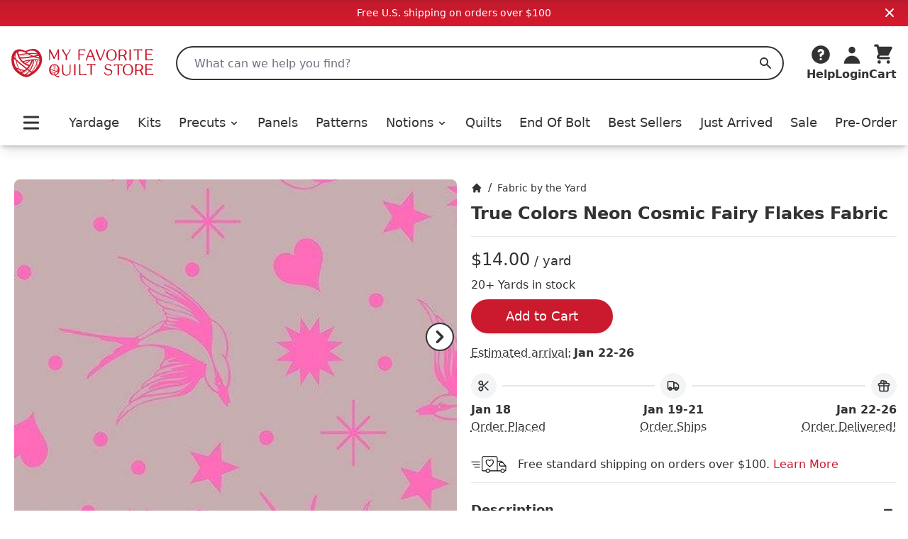

--- FILE ---
content_type: text/html;charset=utf-8
request_url: https://myfavoritequiltstore.com/products/true-colors-neon-cosmic-fairy-flakes-fabric?c=everglow&qid=8c645f835a412e990903929408305bc0&n=newest
body_size: 22640
content:
<!DOCTYPE html>
<html lang="en">
  <head>
    <link rel="stylesheet" type="text/css" href="/assets/ProductCard.e35181b6.css">
    <link rel="stylesheet" type="text/css" href="/assets/_default.page.client.e880e728.css">
    <meta charset="utf-8" />
    <title data-rh="true">True Colors Neon Cosmic Fairy Flakes Fabric by Tula Pink - Free Spirit Fabrics | My Favorite Quilt Store</title>
    <meta data-rh="true" content="index,follow" name="robots"/><meta data-rh="true" content="strict-origin-when-cross-origin" name="referrer"/><meta data-rh="true" content="My Favorite Quilt Store" property="og:site_name"/><meta data-rh="true" content="1200" property="og:image:width"/><meta data-rh="true" content="628" property="og:image:height"/><meta data-rh="true" content="95073F9EE5A29740CAA19F9FDEB8E413" name="msvalidate.01"/><meta data-rh="true" content="True Colors Neon Mystic Fairy Flakes Paper is a fun grey fabric with pink Tula Pink&#x27;s signature designs on it for the Everglow collection. It has birds, stars, and dots and more in the design. You will love this new collection by Tula Pink. It will mix and match with many of her fabrics. Everglow began as a collection of neutrals and evolved into a full collection of radical color designed to add depth to the Tula Pink world of fabrics. The neutrals did not look good on their own,so I added Neon to the color pallet, and it was perfect. Each neon is paired with their corresponding neutral in a light, medium and dark. The result is 8 mini color palette collections that merge together to create an oasis of rainbow goodness in unexpected combination." name="description"/><meta data-rh="true" content="https://myfavoritequiltstore.com/products/true-colors-neon-cosmic-fairy-flakes-fabric" property="og:url"/><meta data-rh="true" content="True Colors Neon Cosmic Fairy Flakes Fabric by Tula Pink - Free Spirit Fabrics" property="og:title"/><meta data-rh="true" content="product" property="og:type"/><meta data-rh="true" content="True Colors Neon Mystic Fairy Flakes Paper is a fun grey fabric with pink Tula Pink&#x27;s signature designs on it for the Everglow collection. It has birds, stars, and dots and more in the design. You will love this new collection by Tula Pink. It will mix and match with many of her fabrics. Everglow began as a collection of neutrals and evolved into a full collection of radical color designed to add depth to the Tula Pink world of fabrics. The neutrals did not look good on their own,so I added Neon to the color pallet, and it was perfect. Each neon is paired with their corresponding neutral in a light, medium and dark. The result is 8 mini color palette collections that merge together to create an oasis of rainbow goodness in unexpected combination." property="og:description"/><meta data-rh="true" content="7.0" property="og:price:amount"/><meta data-rh="true" content="USD" property="og:price:currency"/><meta data-rh="true" content="https://cdn.shopify.com/s/files/1/1918/9937/products/True-Colors-Neon-Cosmic-Fairy-Flakes-Fabric-Free-Spirit-Fabrics.jpg?v=1762448293" property="og:image"/><meta data-rh="true" content="https://cdn.shopify.com/s/files/1/1918/9937/products/True-Colors-Neon-Cosmic-Fairy-Flakes-Fabric-Free-Spirit-Fabrics.jpg?v=1762448293" property="og:image:secure_url"/>
    <link data-rh="true" href="https://myfavoritequiltstore.com/products/true-colors-neon-cosmic-fairy-flakes-fabric" rel="canonical"/><link data-rh="true" as="image" imageSrcSet="https://cdn.shopify.com/s/files/1/1918/9937/products/True-Colors-Neon-Cosmic-Fairy-Flakes-Fabric-Free-Spirit-Fabrics_288x.jpg?v=1762448293 288w, https://cdn.shopify.com/s/files/1/1918/9937/products/True-Colors-Neon-Cosmic-Fairy-Flakes-Fabric-Free-Spirit-Fabrics_576x.jpg?v=1762448293 576w, https://cdn.shopify.com/s/files/1/1918/9937/products/True-Colors-Neon-Cosmic-Fairy-Flakes-Fabric-Free-Spirit-Fabrics_650x.jpg?v=1762448293 650w" rel="preload"/>
    <script data-rh="true" id="gtmScript" type="text/javascript">
          (function(w,d,s,l,i){w[l]=w[l]||[];w[l].push({'gtm.start':
          new Date().getTime(),event:'gtm.js'});var f=d.getElementsByTagName(s)[0],
          j=d.createElement(s),dl=l!='dataLayer'?'&l='+l:'';j.async=true;j.src=
          'https://www.googletagmanager.com/gtm.js?id='+i+dl;f.parentNode.insertBefore(j,f);
          })(window,document,'script','dataLayer','GTM-N74K8RG')
          </script><script data-rh="true" id="elevar" type="module">
            try {
              const response = await fetch("https://shopify-gtm-suite.getelevar.com/configs/772de8f14ebe4e22b41d271420db04f13d7bdfeb/config.json");
              const config = await response.json();
              const scriptUrl = config.script_src_custom_pages;
          
              if (scriptUrl) {
                const { handler } = await import(scriptUrl);
                await handler(config);
              }
            } catch (error) {
              console.error("Elevar Error:", error);
            }
          </script><script data-rh="true" type="application/ld+json">{"@context":"https://schema.org","@type":"Organization","name":"My Favorite Quilt Store","legalName":"My Favorite Quilt Store","url":"https://myfavoritequiltstore.com","description":"Quilt Kits, Precut Quilting Fabric, Yardage, and Notions from top brands and designers for your next project.","logo":"https://cdn.shopify.com/s/files/1/1918/9937/files/MFQS-heart_logo.png?9754910064170225929","foundingDate":"2017-06-01","foundingLocation":{"@type":"Place","address":{"@type":"PostalAddress","addressLocality":"Humble","addressRegion":"TX","postalCode":"77345","addressCountry":"United States"}},"founder":[{"@type":"Person","name":"Margo Pieper","knowsAbout":"Quilting"}],"address":{"@type":"PostalAddress","streetAddress":"1240 Wilson Rd Ct","addressLocality":"Humble","addressRegion":"TX","postalCode":"77396","addressCountry":"United States"},"contactPoint":{"@type":"ContactPoint","contactType":"customer service","telephone":"+1-281-360-1459","email":"Team@MyFavoriteQuiltStore.com"},"sameAs":["https://www.facebook.com/myfavoritequiltstore","https://www.youtube.com/c/MyFavoriteQuiltStore","https://www.instagram.com/myfavoritequiltstore","https://twitter.com/MyFavQuiltStore","https://www.pinterest.com/MyFavoriteQuiltStore","https://www.linkedin.com/company/myfavoritequiltstore/","https://www.snapchat.com/add/myfavquiltstore"]}</script><script data-rh="true" type="application/ld+json">{"@context":"https://schema.org","@type":"Product","name":"True Colors Neon Cosmic Fairy Flakes Fabric by Tula Pink - Free Spirit Fabrics","url":"https://myfavoritequiltstore.com/products/true-colors-neon-cosmic-fairy-flakes-fabric","image":["https://cdn.shopify.com/s/files/1/1918/9937/products/True-Colors-Neon-Cosmic-Fairy-Flakes-Fabric-Free-Spirit-Fabrics.jpg?v=1762448293"],"description":"True Colors Neon Mystic Fairy Flakes Paper is a fun grey fabric with pink Tula Pink&apos;s signature designs on it for the Everglow collection. It has birds, stars, and dots and more in the design. You will love this new collection by Tula Pink. It will mix and match with many of her fabrics. Everglow began as a collection of neutrals and evolved into a full collection of radical color designed to add depth to the Tula Pink world of fabrics. The neutrals did not look good on their own,so I added Neon to the color pallet, and it was perfect. Each neon is paired with their corresponding neutral in a light, medium and dark. The result is 8 mini color palette collections that merge together to create an oasis of rainbow goodness in unexpected combination.","sku":"PWTP157.Cosmic Neon","gtin14":"803081090324","mpn":"PWTP157.Cosmic Neon","brand":{"@type":"Brand","name":"Free Spirit Fabrics"},"offers":[{"@type":"Offer","url":"https://myfavoritequiltstore.com/products/true-colors-neon-cosmic-fairy-flakes-fabric","price":"7.0","priceCurrency":"USD","availability":"https://schema.org/InStock","itemCondition":"https://schema.org/NewCondition","priceValidUntil":"2026-04-18","seller":{"@type":"Organization","name":"My Favorite Quilt Store"},"shippingDetails":{"@type":"OfferShippingDetails","shippingRate":{"@type":"MonetaryAmount","value":"5","currency":"USD"},"shippingDestination":{"@type":"DefinedRegion","addressCountry":"US"},"deliveryTime":{"@type":"ShippingDeliveryTime","handlingTime":{"@type":"QuantitativeValue","minValue":0,"maxValue":3,"unitCode":"DAY"},"transitTime":{"@type":"QuantitativeValue","minValue":1,"maxValue":5,"unitCode":"DAY"}}}}]}</script>
    <meta
      name="viewport"
      content="width=device-width, initial-scale=1"
    />
    <link rel="icon" href="/favicon.png" />
  </head>
  <body >
    <div id="page-content"><div class="font-sans text-black"><div class="flex items-center justify-center p-2 md:bg-red-gradient md:text-white bg-gray-200"><div class="text-sm">Free U.S. shipping on orders over $100</div><button class="absolute top-2 right-4"><svg xmlns="http://www.w3.org/2000/svg" viewBox="0 0 20 20" fill="currentColor" aria-hidden="true" class="w-4 h-4 md:w-5 md:h-5"><path fill-rule="evenodd" d="M4.293 4.293a1 1 0 011.414 0L10 8.586l4.293-4.293a1 1 0 111.414 1.414L11.414 10l4.293 4.293a1 1 0 01-1.414 1.414L10 11.414l-4.293 4.293a1 1 0 01-1.414-1.414L8.586 10 4.293 5.707a1 1 0 010-1.414z" clip-rule="evenodd"></path></svg></button></div><nav class="z-10 sticky shadow-lg duration-300 bg-white transition-all top-0"><div class="relative flex items-center justify-between bg-white shadow-md md:hidden"><div class="min-w-[94px]"><button class="p-2 pr-2 rounded-md" id="Mobile-Header-Hamburger" type="button"><span class="sr-only">Open menu</span><svg xmlns="http://www.w3.org/2000/svg" viewBox="0 0 20 20" fill="currentColor" aria-hidden="true" class="w-10 h-8"><path fill-rule="evenodd" d="M3 5a1 1 0 011-1h12a1 1 0 110 2H4a1 1 0 01-1-1zM3 10a1 1 0 011-1h12a1 1 0 110 2H4a1 1 0 01-1-1zM3 15a1 1 0 011-1h12a1 1 0 110 2H4a1 1 0 01-1-1z" clip-rule="evenodd"></path></svg></button><button id="MobileSearchToggle"><svg xmlns="http://www.w3.org/2000/svg" viewBox="0 0 20 20" fill="currentColor" aria-hidden="true" class="w-8 h-8"><path fill-rule="evenodd" d="M8 4a4 4 0 100 8 4 4 0 000-8zM2 8a6 6 0 1110.89 3.476l4.817 4.817a1 1 0 01-1.414 1.414l-4.816-4.816A6 6 0 012 8z" clip-rule="evenodd"></path></svg><span class="hidden">Search</span></button><div style="position:fixed;top:1px;left:1px;width:1px;height:0;padding:0;margin:-1px;overflow:hidden;clip:rect(0, 0, 0, 0);white-space:nowrap;border-width:0;display:none"></div></div><a class="w-12 p-1 py-2 flex flex-[5 0 auto] grow justify-center max-w-[160px]" href="/" rel="external"><span class="sr-only">My Favorite Quilt Store</span><div class=""><img alt="My Favorite Quilt Store Logo" class="" decoding="async" height="40.031397174254316px" loading="eager" src="/assets/logo.svg" width="200px"/></div></a><div class="flex justify-end"><a aria-label="Cart" class="justify-end shrink flex md:mb-0 md:flex-col items-center group hover:text-red focus:outline-none" href="/cart" id="Mobile-Header-Cart"><div class="relative order-last mr-2 md:-z-10 md:mr-0 md:order-first"><svg xmlns="http://www.w3.org/2000/svg" viewBox="0 0 20 20" fill="currentColor" aria-hidden="true" class="w-8 h-8"><path d="M3 1a1 1 0 000 2h1.22l.305 1.222a.997.997 0 00.01.042l1.358 5.43-.893.892C3.74 11.846 4.632 14 6.414 14H15a1 1 0 000-2H6.414l1-1H14a1 1 0 00.894-.553l3-6A1 1 0 0017 3H6.28l-.31-1.243A1 1 0 005 1H3zM16 16.5a1.5 1.5 0 11-3 0 1.5 1.5 0 013 0zM6.5 18a1.5 1.5 0 100-3 1.5 1.5 0 000 3z"></path></svg></div><div class="flex -mr-1 text-xs font-semibold md:flex-col 2xs:mr-0 md:items-center 2xs:text-sm sm:text-base md:font-bold"><span class="hidden text-base md:inline">Cart</span></div></a></div></div><div class="hidden pt-6 shadow-md md:block"><header class="px-4 m-auto max-w-7xl"><div class="relative flex items-center justify-between"><a class="mr-4 lg:mr-8 focus:outline-none" href="/" rel="external"><span class="sr-only">My Favorite Quilt Store</span><div class=""><img alt="My Favorite Quilt Store Logo" class="" decoding="async" height="40.031397174254316px" loading="eager" src="/assets/logo.svg" width="200px"/></div></a><div class="relative flex-1 mr-2 md:mr-6 lg:mr-8"><label class="hidden" id="headlessui-combobox-label-:Rqcl:" data-headlessui-state="">Search My Favorite Quilt Store</label><input class="relative w-full h-12 pl-6 rounded-full border-2 border-black focus:ring-0 focus:border-black focus:outline-none " placeholder="What can we help you find?" id="headlessui-combobox-input-:R1acl:" role="combobox" type="text" aria-expanded="false" aria-autocomplete="list" data-headlessui-state="" value=""/><button aria-label="Search" class="absolute inset-y-0 right-0 flex items-center px-4 focus:outline-none "><svg xmlns="http://www.w3.org/2000/svg" viewBox="0 0 20 20" fill="currentColor" aria-hidden="true" class="w-5 h-5 text-black"><path fill-rule="evenodd" d="M8 4a4 4 0 100 8 4 4 0 000-8zM2 8a6 6 0 1110.89 3.476l4.817 4.817a1 1 0 01-1.414 1.414l-4.816-4.816A6 6 0 012 8z" clip-rule="evenodd"></path></svg><span class="hidden">Search</span></button></div><div class="flex items-end justify-between gap-4 lg:gap-6 xl:gap-8"><div class="inline-block w-full" data-headlessui-state=""><button aria-label="Help" class="flex flex-col items-center hover:text-red focus:outline-none" id="headlessui-menu-button-:Rncl:" type="button" aria-haspopup="menu" aria-expanded="false" data-headlessui-state=""><svg xmlns="http://www.w3.org/2000/svg" viewBox="0 0 20 20" fill="currentColor" aria-hidden="true" class="w-8 h-8"><path fill-rule="evenodd" d="M18 10a8 8 0 11-16 0 8 8 0 0116 0zm-8-3a1 1 0 00-.867.5 1 1 0 11-1.731-1A3 3 0 0113 8a3.001 3.001 0 01-2 2.83V11a1 1 0 11-2 0v-1a1 1 0 011-1 1 1 0 100-2zm0 8a1 1 0 100-2 1 1 0 000 2z" clip-rule="evenodd"></path></svg><span class="font-bold">Help</span></button></div><a class="flex flex-col items-center hover:text-red focus:outline-none" href="/account/login" id="Desktop-Header-Account"><svg xmlns="http://www.w3.org/2000/svg" viewBox="0 0 20 20" fill="currentColor" aria-hidden="true" class="w-8 h-8"><path fill-rule="evenodd" d="M10 9a3 3 0 100-6 3 3 0 000 6zm-7 9a7 7 0 1114 0H3z" clip-rule="evenodd"></path></svg><span class="font-bold">Login</span></a><a aria-label="Cart" class="undefined flex md:mb-0 md:flex-col items-center group hover:text-red focus:outline-none" href="/cart" id="Desktop-Header-Cart"><div class="relative order-last mr-2 md:-z-10 md:mr-0 md:order-first"><svg xmlns="http://www.w3.org/2000/svg" viewBox="0 0 20 20" fill="currentColor" aria-hidden="true" class="w-8 h-8"><path d="M3 1a1 1 0 000 2h1.22l.305 1.222a.997.997 0 00.01.042l1.358 5.43-.893.892C3.74 11.846 4.632 14 6.414 14H15a1 1 0 000-2H6.414l1-1H14a1 1 0 00.894-.553l3-6A1 1 0 0017 3H6.28l-.31-1.243A1 1 0 005 1H3zM16 16.5a1.5 1.5 0 11-3 0 1.5 1.5 0 013 0zM6.5 18a1.5 1.5 0 100-3 1.5 1.5 0 000 3z"></path></svg></div><div class="flex -mr-1 text-xs font-semibold md:flex-col 2xs:mr-0 md:items-center 2xs:text-sm sm:text-base md:font-bold"><span class="hidden text-base md:inline">Cart</span></div></a></div></div><div class="flex items-center pt-4 pb-2 lg:pt-8"><div class="flex items-center justify-between w-full"><button class="p-2 pr-2 rounded-md" id="Desktop-Header-Hamburger" type="button"><span class="sr-only">Open menu</span><svg xmlns="http://www.w3.org/2000/svg" viewBox="0 0 20 20" fill="currentColor" aria-hidden="true" class="w-10 h-8"><path fill-rule="evenodd" d="M3 5a1 1 0 011-1h12a1 1 0 110 2H4a1 1 0 01-1-1zM3 10a1 1 0 011-1h12a1 1 0 110 2H4a1 1 0 01-1-1zM3 15a1 1 0 011-1h12a1 1 0 110 2H4a1 1 0 01-1-1z" clip-rule="evenodd"></path></svg></button><a class="  flex items-center xl:text-lg font-medium focus:outline-none hover:text-red" href="/collections/yardage">Yardage</a><a class="  flex items-center xl:text-lg font-medium focus:outline-none hover:text-red" href="/collections/quilt-kits">Kits</a><ul class=" flex items-center"><li class=""><button class="flex items-center xl:text-lg font-medium transition duration-150 ease-in-out border-b focus:outline-none hover:text-red border-white " id="headlessui-menu-button-:R2ekl:" type="button" aria-haspopup="menu" aria-expanded="false" data-headlessui-state=""><a class="focus:outline-none" href="/collections/precut-quilting-fabric">Precuts<svg xmlns="http://www.w3.org/2000/svg" viewBox="0 0 20 20" fill="currentColor" aria-hidden="true" class="inline w-4 h-4 ml-1"><path fill-rule="evenodd" d="M5.293 7.293a1 1 0 011.414 0L10 10.586l3.293-3.293a1 1 0 111.414 1.414l-4 4a1 1 0 01-1.414 0l-4-4a1 1 0 010-1.414z" clip-rule="evenodd"></path></svg></a></button></li></ul><a class="  flex items-center xl:text-lg font-medium focus:outline-none hover:text-red" href="/collections/panels">Panels</a><a class="  flex items-center xl:text-lg font-medium focus:outline-none hover:text-red" href="/collections/quilt-patterns-books">Patterns</a><ul class=" flex items-center"><li class=""><button class="flex items-center xl:text-lg font-medium transition duration-150 ease-in-out border-b focus:outline-none hover:text-red border-white " id="headlessui-menu-button-:R2qkl:" type="button" aria-haspopup="menu" aria-expanded="false" data-headlessui-state=""><a class="focus:outline-none" href="/collections/quilting-notions">Notions<svg xmlns="http://www.w3.org/2000/svg" viewBox="0 0 20 20" fill="currentColor" aria-hidden="true" class="inline w-4 h-4 ml-1"><path fill-rule="evenodd" d="M5.293 7.293a1 1 0 011.414 0L10 10.586l3.293-3.293a1 1 0 111.414 1.414l-4 4a1 1 0 01-1.414 0l-4-4a1 1 0 010-1.414z" clip-rule="evenodd"></path></svg></a></button></li></ul><a class="  flex items-center xl:text-lg font-medium focus:outline-none hover:text-red" href="/collections/quilts-for-sale">Quilts</a><a class="  flex items-center xl:text-lg font-medium focus:outline-none hover:text-red" href="/collections/end-of-bolt">End Of Bolt</a><a class=" md:hidden lg:block flex items-center xl:text-lg font-medium focus:outline-none hover:text-red" href="/collections/best-sellers">Best Sellers</a><a class="  flex items-center xl:text-lg font-medium focus:outline-none hover:text-red" href="/collections/just-arrived">Just Arrived</a><a class="  flex items-center xl:text-lg font-medium focus:outline-none hover:text-red" href="/collections/sale">Sale</a><a class=" md:hidden lg:block flex items-center xl:text-lg font-medium focus:outline-none hover:text-red" href="/collections/pre-order">Pre-Order</a></div></div></header></div></nav><main class="mx-auto mt-6 md:mt-12 max-w-7xl"><div class="max-w-4xl mx-auto lg:max-w-none"><div class="flex flex-col md:flex-row md:gap-10"><div class="w-full px-4 md:ml-4 md:px-0 md:mt-0 md:basis-1/2"><div class="relative flex flex-col"><div class="relative flex overflow-x-scroll flex-nowrap snap-x snap-proximity hidden-scrollable"><div class="snap-center min-w-[stretch] "><div class="h-full mx-1"><div class="w-full h-full"><div style="position:relative;overflow:hidden;z-index:-1"><div style="padding-bottom:100%"></div><img alt="True Colors Neon Cosmic Fairy Flakes Fabric-Free Spirit Fabrics-My Favorite Quilt Store" class="rounded-lg" decoding="async" height="1" loading="eager" sizes="(min-width: 1600px) 960px, (min-width: 750px) calc((100vw - 11.5rem) / 2), calc(100vw - 4rem)" src="https://cdn.shopify.com/s/files/1/1918/9937/products/True-Colors-Neon-Cosmic-Fairy-Flakes-Fabric-Free-Spirit-Fabrics.jpg?v=1762448293" srcSet="https://cdn.shopify.com/s/files/1/1918/9937/products/True-Colors-Neon-Cosmic-Fairy-Flakes-Fabric-Free-Spirit-Fabrics_288x.jpg?v=1762448293 288w, https://cdn.shopify.com/s/files/1/1918/9937/products/True-Colors-Neon-Cosmic-Fairy-Flakes-Fabric-Free-Spirit-Fabrics_576x.jpg?v=1762448293 576w, https://cdn.shopify.com/s/files/1/1918/9937/products/True-Colors-Neon-Cosmic-Fairy-Flakes-Fabric-Free-Spirit-Fabrics_650x.jpg?v=1762448293 650w" style="position:absolute;width:100%;height:100%;top:0;bottom:0;left:0;right:0;object-fit:cover;object-position:center;opacity:1;transition:opacity 0.2s ease" width="1"/></div></div></div></div><div class="snap-center min-w-[stretch] "><div class="h-full mx-1"><div class="w-full h-full"><div style="position:relative;overflow:hidden;z-index:-1"><div style="padding-bottom:100%"></div><img alt="True Colors Neon Cosmic Fairy Flakes Fabric-Free Spirit Fabrics-My Favorite Quilt Store" aria-hidden="true" class="rounded-lg" decoding="async" loading="lazy" src="https://cdn.shopify.com/s/files/1/1918/9937/products/True-Colors-Neon-Cosmic-Fairy-Flakes-Fabric-Free-Spirit-Fabrics-2_10x.webp?v=1743883392" style="position:absolute;width:100%;height:100%;top:0;bottom:0;left:0;right:0;object-fit:cover;object-position:center"/><noscript><img alt="True Colors Neon Cosmic Fairy Flakes Fabric-Free Spirit Fabrics-My Favorite Quilt Store" class="rounded-lg" decoding="async" height="1" loading="lazy" src="https://cdn.shopify.com/s/files/1/1918/9937/products/True-Colors-Neon-Cosmic-Fairy-Flakes-Fabric-Free-Spirit-Fabrics-2.webp?v=1743883392" srcSet="https://cdn.shopify.com/s/files/1/1918/9937/products/True-Colors-Neon-Cosmic-Fairy-Flakes-Fabric-Free-Spirit-Fabrics-2_288x.webp?v=1743883392 288w, https://cdn.shopify.com/s/files/1/1918/9937/products/True-Colors-Neon-Cosmic-Fairy-Flakes-Fabric-Free-Spirit-Fabrics-2_576x.webp?v=1743883392 576w, https://cdn.shopify.com/s/files/1/1918/9937/products/True-Colors-Neon-Cosmic-Fairy-Flakes-Fabric-Free-Spirit-Fabrics-2_650x.webp?v=1743883392 650w" style="position:absolute;width:100%;height:100%;top:0;bottom:0;left:0;right:0;object-fit:cover;object-position:center;opacity:1" width="1"/></noscript></div></div></div></div><div class="snap-center min-w-[stretch] "><div class="h-full mx-1"><div class="w-full h-full"><div style="position:relative;overflow:hidden;z-index:-1"><div style="padding-bottom:100%"></div><img alt="True Colors Neon Cosmic Fairy Flakes Fabric-Free Spirit Fabrics-My Favorite Quilt Store" aria-hidden="true" class="rounded-lg" decoding="async" loading="lazy" src="https://cdn.shopify.com/s/files/1/1918/9937/products/True-Colors-Neon-Cosmic-Fairy-Flakes-Fabric-Free-Spirit-Fabrics-3_10x.jpg?v=1743883394" style="position:absolute;width:100%;height:100%;top:0;bottom:0;left:0;right:0;object-fit:cover;object-position:center"/><noscript><img alt="True Colors Neon Cosmic Fairy Flakes Fabric-Free Spirit Fabrics-My Favorite Quilt Store" class="rounded-lg" decoding="async" height="1" loading="lazy" src="https://cdn.shopify.com/s/files/1/1918/9937/products/True-Colors-Neon-Cosmic-Fairy-Flakes-Fabric-Free-Spirit-Fabrics-3.jpg?v=1743883394" srcSet="https://cdn.shopify.com/s/files/1/1918/9937/products/True-Colors-Neon-Cosmic-Fairy-Flakes-Fabric-Free-Spirit-Fabrics-3_288x.jpg?v=1743883394 288w, https://cdn.shopify.com/s/files/1/1918/9937/products/True-Colors-Neon-Cosmic-Fairy-Flakes-Fabric-Free-Spirit-Fabrics-3_576x.jpg?v=1743883394 576w, https://cdn.shopify.com/s/files/1/1918/9937/products/True-Colors-Neon-Cosmic-Fairy-Flakes-Fabric-Free-Spirit-Fabrics-3_650x.jpg?v=1743883394 650w" style="position:absolute;width:100%;height:100%;top:0;bottom:0;left:0;right:0;object-fit:cover;object-position:center;opacity:1" width="1"/></noscript></div></div></div></div><div class="snap-center min-w-[stretch] "><div class="h-full mx-1"><div class="w-full h-full"><div style="position:relative;overflow:hidden;z-index:-1"><div style="padding-bottom:100%"></div><img alt="True Colors Neon Cosmic Fairy Flakes Fabric-Free Spirit Fabrics-My Favorite Quilt Store" aria-hidden="true" class="rounded-lg" decoding="async" loading="lazy" src="https://cdn.shopify.com/s/files/1/1918/9937/products/True-Colors-Neon-Cosmic-Fairy-Flakes-Fabric-Free-Spirit-Fabrics-4_10x.jpg?v=1743883395" style="position:absolute;width:100%;height:100%;top:0;bottom:0;left:0;right:0;object-fit:cover;object-position:center"/><noscript><img alt="True Colors Neon Cosmic Fairy Flakes Fabric-Free Spirit Fabrics-My Favorite Quilt Store" class="rounded-lg" decoding="async" height="1" loading="lazy" src="https://cdn.shopify.com/s/files/1/1918/9937/products/True-Colors-Neon-Cosmic-Fairy-Flakes-Fabric-Free-Spirit-Fabrics-4.jpg?v=1743883395" srcSet="https://cdn.shopify.com/s/files/1/1918/9937/products/True-Colors-Neon-Cosmic-Fairy-Flakes-Fabric-Free-Spirit-Fabrics-4_288x.jpg?v=1743883395 288w, https://cdn.shopify.com/s/files/1/1918/9937/products/True-Colors-Neon-Cosmic-Fairy-Flakes-Fabric-Free-Spirit-Fabrics-4_576x.jpg?v=1743883395 576w, https://cdn.shopify.com/s/files/1/1918/9937/products/True-Colors-Neon-Cosmic-Fairy-Flakes-Fabric-Free-Spirit-Fabrics-4_650x.jpg?v=1743883395 650w" style="position:absolute;width:100%;height:100%;top:0;bottom:0;left:0;right:0;object-fit:cover;object-position:center;opacity:1" width="1"/></noscript></div></div></div></div></div><button aria-label="Previous" class="invisible absolute self-start top-1/4 border-8 border-transparent"><svg xmlns="http://www.w3.org/2000/svg" viewBox="0 0 20 20" fill="currentColor" aria-hidden="true" class="hidden w-10 h-10 mx-auto bg-white border-2 border-current border-solid rounded-full md:block"><path fill-rule="evenodd" d="M12.707 5.293a1 1 0 010 1.414L9.414 10l3.293 3.293a1 1 0 01-1.414 1.414l-4-4a1 1 0 010-1.414l4-4a1 1 0 011.414 0z" clip-rule="evenodd"></path></svg></button><button aria-label="Next" class="invisible absolute self-end top-1/4 border-8 border-transparent"><svg xmlns="http://www.w3.org/2000/svg" viewBox="0 0 20 20" fill="currentColor" aria-hidden="true" class="hidden w-10 h-10 mx-auto bg-white border-2 border-current border-solid rounded-full md:block"><path fill-rule="evenodd" d="M7.293 14.707a1 1 0 010-1.414L10.586 10 7.293 6.707a1 1 0 011.414-1.414l4 4a1 1 0 010 1.414l-4 4a1 1 0 01-1.414 0z" clip-rule="evenodd"></path></svg></button><div class="grid grid-cols-4 gap-4 pt-2"><button class="ring-red pointer-events-none rounded-lg ring-2" value="0"><div style="position:relative;overflow:hidden;z-index:-1"><div style="padding-bottom:100%"></div><img aria-hidden="true" class="rounded-lg" decoding="async" loading="lazy" src="https://cdn.shopify.com/s/files/1/1918/9937/products/True-Colors-Neon-Cosmic-Fairy-Flakes-Fabric-Free-Spirit-Fabrics_10x.jpg?v=1762448293" style="position:absolute;width:100%;height:100%;top:0;bottom:0;left:0;right:0;object-fit:cover;object-position:center"/><noscript><img class="rounded-lg" decoding="async" height="1" loading="lazy" src="https://cdn.shopify.com/s/files/1/1918/9937/products/True-Colors-Neon-Cosmic-Fairy-Flakes-Fabric-Free-Spirit-Fabrics.jpg?v=1762448293" srcSet="https://cdn.shopify.com/s/files/1/1918/9937/products/True-Colors-Neon-Cosmic-Fairy-Flakes-Fabric-Free-Spirit-Fabrics_288x.jpg?v=1762448293 288w, https://cdn.shopify.com/s/files/1/1918/9937/products/True-Colors-Neon-Cosmic-Fairy-Flakes-Fabric-Free-Spirit-Fabrics_576x.jpg?v=1762448293 576w, https://cdn.shopify.com/s/files/1/1918/9937/products/True-Colors-Neon-Cosmic-Fairy-Flakes-Fabric-Free-Spirit-Fabrics_650x.jpg?v=1762448293 650w" style="position:absolute;width:100%;height:100%;top:0;bottom:0;left:0;right:0;object-fit:cover;object-position:center;opacity:1" width="1"/></noscript></div></button><button class="ring-transparent rounded-lg ring-2" value="1"><div style="position:relative;overflow:hidden;z-index:-1"><div style="padding-bottom:100%"></div><img aria-hidden="true" class="rounded-lg" decoding="async" loading="lazy" src="https://cdn.shopify.com/s/files/1/1918/9937/products/True-Colors-Neon-Cosmic-Fairy-Flakes-Fabric-Free-Spirit-Fabrics-2_10x.webp?v=1743883392" style="position:absolute;width:100%;height:100%;top:0;bottom:0;left:0;right:0;object-fit:cover;object-position:center"/><noscript><img class="rounded-lg" decoding="async" height="1" loading="lazy" src="https://cdn.shopify.com/s/files/1/1918/9937/products/True-Colors-Neon-Cosmic-Fairy-Flakes-Fabric-Free-Spirit-Fabrics-2.webp?v=1743883392" srcSet="https://cdn.shopify.com/s/files/1/1918/9937/products/True-Colors-Neon-Cosmic-Fairy-Flakes-Fabric-Free-Spirit-Fabrics-2_288x.webp?v=1743883392 288w, https://cdn.shopify.com/s/files/1/1918/9937/products/True-Colors-Neon-Cosmic-Fairy-Flakes-Fabric-Free-Spirit-Fabrics-2_576x.webp?v=1743883392 576w, https://cdn.shopify.com/s/files/1/1918/9937/products/True-Colors-Neon-Cosmic-Fairy-Flakes-Fabric-Free-Spirit-Fabrics-2_650x.webp?v=1743883392 650w" style="position:absolute;width:100%;height:100%;top:0;bottom:0;left:0;right:0;object-fit:cover;object-position:center;opacity:1" width="1"/></noscript></div></button><button class="ring-transparent rounded-lg ring-2" value="2"><div style="position:relative;overflow:hidden;z-index:-1"><div style="padding-bottom:100%"></div><img aria-hidden="true" class="rounded-lg" decoding="async" loading="lazy" src="https://cdn.shopify.com/s/files/1/1918/9937/products/True-Colors-Neon-Cosmic-Fairy-Flakes-Fabric-Free-Spirit-Fabrics-3_10x.jpg?v=1743883394" style="position:absolute;width:100%;height:100%;top:0;bottom:0;left:0;right:0;object-fit:cover;object-position:center"/><noscript><img class="rounded-lg" decoding="async" height="1" loading="lazy" src="https://cdn.shopify.com/s/files/1/1918/9937/products/True-Colors-Neon-Cosmic-Fairy-Flakes-Fabric-Free-Spirit-Fabrics-3.jpg?v=1743883394" srcSet="https://cdn.shopify.com/s/files/1/1918/9937/products/True-Colors-Neon-Cosmic-Fairy-Flakes-Fabric-Free-Spirit-Fabrics-3_288x.jpg?v=1743883394 288w, https://cdn.shopify.com/s/files/1/1918/9937/products/True-Colors-Neon-Cosmic-Fairy-Flakes-Fabric-Free-Spirit-Fabrics-3_576x.jpg?v=1743883394 576w, https://cdn.shopify.com/s/files/1/1918/9937/products/True-Colors-Neon-Cosmic-Fairy-Flakes-Fabric-Free-Spirit-Fabrics-3_650x.jpg?v=1743883394 650w" style="position:absolute;width:100%;height:100%;top:0;bottom:0;left:0;right:0;object-fit:cover;object-position:center;opacity:1" width="1"/></noscript></div></button><button class="ring-transparent rounded-lg ring-2" value="3"><div style="position:relative;overflow:hidden;z-index:-1"><div style="padding-bottom:100%"></div><img aria-hidden="true" class="rounded-lg" decoding="async" loading="lazy" src="https://cdn.shopify.com/s/files/1/1918/9937/products/True-Colors-Neon-Cosmic-Fairy-Flakes-Fabric-Free-Spirit-Fabrics-4_10x.jpg?v=1743883395" style="position:absolute;width:100%;height:100%;top:0;bottom:0;left:0;right:0;object-fit:cover;object-position:center"/><noscript><img class="rounded-lg" decoding="async" height="1" loading="lazy" src="https://cdn.shopify.com/s/files/1/1918/9937/products/True-Colors-Neon-Cosmic-Fairy-Flakes-Fabric-Free-Spirit-Fabrics-4.jpg?v=1743883395" srcSet="https://cdn.shopify.com/s/files/1/1918/9937/products/True-Colors-Neon-Cosmic-Fairy-Flakes-Fabric-Free-Spirit-Fabrics-4_288x.jpg?v=1743883395 288w, https://cdn.shopify.com/s/files/1/1918/9937/products/True-Colors-Neon-Cosmic-Fairy-Flakes-Fabric-Free-Spirit-Fabrics-4_576x.jpg?v=1743883395 576w, https://cdn.shopify.com/s/files/1/1918/9937/products/True-Colors-Neon-Cosmic-Fairy-Flakes-Fabric-Free-Spirit-Fabrics-4_650x.jpg?v=1743883395 650w" style="position:absolute;width:100%;height:100%;top:0;bottom:0;left:0;right:0;object-fit:cover;object-position:center;opacity:1" width="1"/></noscript></div></button></div></div></div><div class="p-4 md:px-4 md:py-0 md:basis-1/2"><nav aria-label="Breadcrumb" class=""><ol class="flex items-center space-x-2" role="list"><li><div class="flex items-center text-sm"><a aria-label="Home" class="font-medium hover:text-red" href="/"><span class="hidden">Home</span><svg xmlns="http://www.w3.org/2000/svg" viewBox="0 0 20 20" fill="currentColor" aria-hidden="true" class="w-4 h-4"><path d="M10.707 2.293a1 1 0 00-1.414 0l-7 7a1 1 0 001.414 1.414L4 10.414V17a1 1 0 001 1h2a1 1 0 001-1v-2a1 1 0 011-1h2a1 1 0 011 1v2a1 1 0 001 1h2a1 1 0 001-1v-6.586l.293.293a1 1 0 001.414-1.414l-7-7z"></path></svg></a></div></li><div>/</div><li><div class="flex items-center text-sm"><a class="font-medium hover:text-red link-underline link-underline-red" href="/collections/yardage">Fabric by the Yard</a></div></li></ol></nav><h1 class="mt-2 text-xl font-bold select-all md:text-2xl">True Colors Neon Cosmic Fairy Flakes Fabric</h1><hr class="w-full my-4 border-gray-200 border-1"/><div class="mb-2"><span class="text-2xl" id="product-price">$14.00</span><span class="text-lg"> / yard</span></div><div class="mb-2 ">20+ Yards in stock</div><button class="flex justify-center items-center h-12 text-lg rounded-full shadow bg-red text-white hover-red-dark  cursor-pointer w-[200px] atc" type="submit" aria-label="Add to Cart">Add to Cart</button><div class="my-4"><div class="pb-4"><div class="" data-headlessui-state=""><div><button class="flex" type="button" aria-expanded="false" data-headlessui-state=""><div class="font-light underline decoration-dotted underline-offset-4">Estimated arrival:</div><div class="pl-1 font-bold">Jan 22-26</div></button></div></div><div style="position:fixed;top:1px;left:1px;width:1px;height:0;padding:0;margin:-1px;overflow:hidden;clip:rect(0, 0, 0, 0);white-space:nowrap;border-width:0;display:none"></div></div><div class="flex"><div class="flex flex-col grow"><div class="flex flex-row items-center"><div class="p-2 mr-2 bg-gray-100 rounded-full w-min"><svg xmlns="http://www.w3.org/2000/svg" fill="none" viewBox="0 0 24 24" stroke-width="2" stroke="currentColor" aria-hidden="true" class="w-5 h-5"><path stroke-linecap="round" stroke-linejoin="round" d="M14.121 14.121L19 19m-7-7l7-7m-7 7l-2.879 2.879M12 12L9.121 9.121m0 5.758a3 3 0 10-4.243 4.243 3 3 0 004.243-4.243zm0-5.758a3 3 0 10-4.243-4.243 3 3 0 004.243 4.243z"></path></svg></div><div class="w-full h-[2px] bg-gray-200"></div></div><div class="pt-1 font-bold">Jan 18</div><div class="" data-headlessui-state=""><div><button class="font-light underline decoration-dotted underline-offset-4" type="button" aria-expanded="false" data-headlessui-state="">Order Placed</button></div></div><div style="position:fixed;top:1px;left:1px;width:1px;height:0;padding:0;margin:-1px;overflow:hidden;clip:rect(0, 0, 0, 0);white-space:nowrap;border-width:0;display:none"></div></div><div class="flex flex-col items-center grow"><div class="flex flex-row items-center w-full grow"><div class="w-full h-[2px] bg-gray-200"></div><div class="p-2 mx-2 bg-gray-100 rounded-full w-min"><svg xmlns="http://www.w3.org/2000/svg" fill="none" viewBox="0 0 24 24" stroke-width="2" stroke="currentColor" aria-hidden="true" class="w-5 h-5"><path d="M9 17a2 2 0 11-4 0 2 2 0 014 0zM19 17a2 2 0 11-4 0 2 2 0 014 0z"></path><path stroke-linecap="round" stroke-linejoin="round" d="M13 16V6a1 1 0 00-1-1H4a1 1 0 00-1 1v10a1 1 0 001 1h1m8-1a1 1 0 01-1 1H9m4-1V8a1 1 0 011-1h2.586a1 1 0 01.707.293l3.414 3.414a1 1 0 01.293.707V16a1 1 0 01-1 1h-1m-6-1a1 1 0 001 1h1M5 17a2 2 0 104 0m-4 0a2 2 0 114 0m6 0a2 2 0 104 0m-4 0a2 2 0 114 0"></path></svg></div><div class="w-full h-[2px] bg-gray-200"></div></div><div class="pt-1 font-bold">Jan 19-21</div><div class="" data-headlessui-state=""><div><button class="font-light underline decoration-dotted underline-offset-4" type="button" aria-expanded="false" data-headlessui-state="">Order Ships</button></div></div><div style="position:fixed;top:1px;left:1px;width:1px;height:0;padding:0;margin:-1px;overflow:hidden;clip:rect(0, 0, 0, 0);white-space:nowrap;border-width:0;display:none"></div></div><div class="flex flex-col items-end grow"><div class="flex flex-row items-center w-full grow"><div class="w-full h-[2px] bg-gray-200"></div><div class="p-2 ml-2 bg-gray-100 rounded-full w-min"><svg xmlns="http://www.w3.org/2000/svg" fill="none" viewBox="0 0 24 24" stroke-width="2" stroke="currentColor" aria-hidden="true" class="w-5 h-5"><path stroke-linecap="round" stroke-linejoin="round" d="M12 8v13m0-13V6a2 2 0 112 2h-2zm0 0V5.5A2.5 2.5 0 109.5 8H12zm-7 4h14M5 12a2 2 0 110-4h14a2 2 0 110 4M5 12v7a2 2 0 002 2h10a2 2 0 002-2v-7"></path></svg></div></div><div class="pt-1 font-bold">Jan 22-26</div><div class="" data-headlessui-state=""><div><button class="font-light underline decoration-dotted underline-offset-4" type="button" aria-expanded="false" data-headlessui-state="">Order Delivered!</button></div></div><div style="position:fixed;top:1px;left:1px;width:1px;height:0;padding:0;margin:-1px;overflow:hidden;clip:rect(0, 0, 0, 0);white-space:nowrap;border-width:0;display:none"></div></div></div></div><div class="flex items-center mt-4"><div class="pr-4"><svg height="50" version="1.1" viewBox="0 0 256 256" width="50" xml:space="preserve" xmlns="http://www.w3.org/2000/svg"><g transform="translate(128 128) scale(0.72 0.72)"><g transform="translate(-175.05 -175.05000000000004) scale(3.89 3.89)"><path d="M 89.334 47.69 L 79.145 36.229 c -0.5 -0.563 -1.218 -0.885 -1.97 -0.885 h -9.356 v -6.467 c 0 -3.053 -2.1 -5.537 -4.681 -5.537 H 31.866 c -2.581 0 -4.681 2.484 -4.681 5.537 v 30.23 c 0 1.758 1.245 3.188 2.774 3.188 h 7.277 c 0.563 2.495 2.794 4.365 5.457 4.365 s 4.893 -1.87 5.457 -4.365 h 17.669 h 2 h 7.542 c 0.563 2.495 2.794 4.365 5.457 4.365 s 4.894 -1.87 5.457 -4.365 h 1.089 c 1.453 0 2.636 -1.183 2.636 -2.636 V 49.441 C 90 48.797 89.764 48.175 89.334 47.69 z M 86.773 47.819 H 74.619 c -0.255 0 -0.463 -0.207 -0.463 -0.462 v -5.44 c 0 -0.255 0.208 -0.463 0.463 -0.463 h 6.495 L 86.773 47.819 z M 42.693 64.66 c -1.984 0 -3.598 -1.614 -3.598 -3.598 c 0 -1.984 1.614 -3.599 3.598 -3.599 s 3.598 1.614 3.598 3.599 C 46.291 63.046 44.677 64.66 42.693 64.66 z M 65.818 60.295 H 48.232 c -0.376 -2.724 -2.713 -4.831 -5.539 -4.831 s -5.163 2.107 -5.539 4.831 h -7.195 c -0.366 0 -0.774 -0.487 -0.774 -1.188 v -30.23 c 0 -1.95 1.203 -3.537 2.681 -3.537 h 31.272 c 1.479 0 2.681 1.587 2.681 3.537 v 6.467 V 60.295 z M 80.817 64.66 c -1.983 0 -3.598 -1.614 -3.598 -3.598 c 0 -1.984 1.614 -3.599 3.598 -3.599 c 1.984 0 3.599 1.614 3.599 3.599 C 84.416 63.046 82.802 64.66 80.817 64.66 z M 87.364 60.295 h -1.007 c -0.376 -2.724 -2.714 -4.831 -5.54 -4.831 s -5.163 2.107 -5.539 4.831 h -7.46 V 37.344 h 9.356 c 0.182 0 0.354 0.078 0.476 0.214 l 1.686 1.896 h -4.717 c -1.358 0 -2.463 1.105 -2.463 2.463 v 5.44 c 0 1.357 1.104 2.462 2.463 2.462 H 88 v 9.84 C 88 60.01 87.715 60.295 87.364 60.295 z" stroke-linecap="round" transform=" matrix(1 0 0 1 0 0) "></path><path d="M 21.207 52.942 H 8.615 c -0.552 0 -1 -0.447 -1 -1 s 0.448 -1 1 -1 h 12.592 c 0.552 0 1 0.447 1 1 S 21.759 52.942 21.207 52.942 z" stroke-linecap="round" transform=" matrix(1 0 0 1 0 0) "></path><path d="M 21.207 46.031 H 4.617 c -0.552 0 -1 -0.448 -1 -1 s 0.448 -1 1 -1 h 16.59 c 0.552 0 1 0.448 1 1 S 21.759 46.031 21.207 46.031 z" stroke-linecap="round" transform=" matrix(1 0 0 1 0 0) "></path><path d="M 21.207 39.121 H 1 c -0.552 0 -1 -0.448 -1 -1 s 0.448 -1 1 -1 h 20.207 c 0.552 0 1 0.448 1 1 S 21.759 39.121 21.207 39.121 z" stroke-linecap="round" transform=" matrix(1 0 0 1 0 0) "></path><path d="M 47.407 51.363 l -0.487 -0.271 c -2.198 -1.226 -5.625 -4.11 -7.051 -5.936 c -3.075 -3.936 -3.68 -8.629 -1.439 -11.161 c 1.085 -1.226 2.606 -1.933 4.285 -1.991 c 1.646 -0.06 3.283 0.522 4.693 1.645 c 1.41 -1.123 3.042 -1.717 4.691 -1.645 c 1.679 0.058 3.2 0.765 4.286 1.99 v 0 c 2.24 2.532 1.635 7.226 -1.439 11.161 c -1.427 1.826 -4.854 4.71 -7.051 5.936 L 47.407 51.363 z M 42.935 34 c -0.051 0 -0.101 0.001 -0.151 0.002 c -1.125 0.039 -2.139 0.507 -2.856 1.317 c -1.576 1.781 -0.924 5.48 1.518 8.604 c 1.174 1.504 3.979 3.902 5.962 5.133 c 1.982 -1.231 4.787 -3.629 5.962 -5.133 c 2.44 -3.125 3.094 -6.824 1.518 -8.604 c -0.718 -0.811 -1.732 -1.278 -2.857 -1.317 c -1.348 -0.036 -2.762 0.554 -3.921 1.693 l -0.701 0.689 l -0.701 -0.689 C 45.59 34.598 44.256 34 42.935 34 z" stroke-linecap="round" transform=" matrix(1 0 0 1 0 0) "></path></g></g></svg></div><div>Free standard shipping on orders over $100. <a class="text-red" href="/pages/shipping-and-returns">Learn More</a></div></div><section aria-labelledby="details-heading" class="border-b"><h2 class="sr-only" id="details-heading">Product Details</h2><div class="border-t divide-y divide-gray-200"><div data-headlessui-state="open"><h3><button class="relative flex items-center justify-between w-full py-6 text-left group" id="headlessui-disclosure-button-:R6hiit:" type="button" aria-expanded="true" data-headlessui-state="open"><span class="font-bold text-lg text-black group-hover:text-red link-underline link-underline-red">Description</span><span class="flex items-center ml-6"><svg xmlns="http://www.w3.org/2000/svg" viewBox="0 0 20 20" fill="currentColor" aria-hidden="true" class="block w-6 h-6 group-hover:text-red"><path fill-rule="evenodd" d="M5 10a1 1 0 011-1h8a1 1 0 110 2H6a1 1 0 01-1-1z" clip-rule="evenodd"></path></svg></span></button></h3><div class="" id="headlessui-disclosure-panel-:Rahiit:" data-headlessui-state="open"><div class="pb-6 prose list-none"><p>True Colors Neon Mystic Fairy Flakes Paper is a fun grey fabric with pink Tula Pink's  signature designs on it for the Everglow collection. It has birds, stars, and dots and more in the design. You will love this new collection by Tula Pink.  It will mix and match with many of her fabrics.</p>
<p> <meta charset="utf-8"><span data-mce-fragment="1">Everglow began as a collection of neutrals and evolved into a full collection of radical color designed to add depth to the Tula Pink world of fabrics. The neutrals did not look good on their own,so I added Neon to the color pallet, and it was perfect. Each neon is paired with their corresponding neutral in a light, medium and dark. The result is 8 mini color palette collections that merge together to create an oasis of rainbow goodness in unexpected combination.</span></p></div></div></div></div><div class="border-t divide-y divide-gray-200"><div data-headlessui-state=""><h3><button class="relative flex items-center justify-between w-full py-6 text-left group" id="headlessui-disclosure-button-:R7hiit:" type="button" aria-expanded="false" data-headlessui-state=""><span class="font-bold text-lg text-black group-hover:text-red link-underline link-underline-red">Product details</span><span class="flex items-center ml-6"><svg xmlns="http://www.w3.org/2000/svg" viewBox="0 0 20 20" fill="currentColor" aria-hidden="true" class="block w-6 h-6 group-hover:text-red"><path fill-rule="evenodd" d="M10 5a1 1 0 011 1v3h3a1 1 0 110 2h-3v3a1 1 0 11-2 0v-3H6a1 1 0 110-2h3V6a1 1 0 011-1z" clip-rule="evenodd"></path></svg></span></button></h3></div></div></section></div></div></div></main><div class="slider-wrapper undefined"><div class="slider-header"><h3 class="slider-header-title"><span style="background-image:linear-gradient(#cb192d, #B20014);background-position:bottom left;background-size:0% 2px;background-repeat:no-repeat;padding-bottom:4px"><a href="/collections/tulas-true-colors">More from Tula&#x27;s True Colors</a></span></h3><a class="invisible slider-header-more md:visible" href="/collections/tulas-true-colors">See more</a></div><div class="relative flex flex-col w-full"><div class="flex overflow-x-scroll hidden-scrollable flex-nowrap hover-none:snap-x hover-none:snap-mandatory"><div class="slider-pane-offset hover-none:snap-center hover-none:snap-normal min-w-[250px] max-w-[250px] pb-4 mr-8"><div class=""><a class="" href="/products/linework-paper-tent-stripe-fabric?s=FabricCollectionSlider"><div class="w-full h-auto"><div style="position:relative;overflow:hidden;z-index:-1"><div style="padding-bottom:100%"></div><img alt="Linework Paper Tent Stripe Fabric" aria-hidden="true" class="rounded-md" decoding="async" loading="lazy" src="https://cdn.shopify.com/s/files/1/1918/9937/products/Linework-Paper-Tent-Stripe-Fabric-Free-Spirit-Fabrics_10x.jpg?v=1762440252" style="position:absolute;width:100%;height:100%;top:0;bottom:0;left:0;right:0;object-fit:cover;object-position:center"/><noscript><img alt="Linework Paper Tent Stripe Fabric" class="rounded-md" decoding="async" height="1" loading="lazy" src="https://cdn.shopify.com/s/files/1/1918/9937/products/Linework-Paper-Tent-Stripe-Fabric-Free-Spirit-Fabrics.jpg?v=1762440252" srcSet="https://cdn.shopify.com/s/files/1/1918/9937/products/Linework-Paper-Tent-Stripe-Fabric-Free-Spirit-Fabrics_288x.jpg?v=1762440252 288w, https://cdn.shopify.com/s/files/1/1918/9937/products/Linework-Paper-Tent-Stripe-Fabric-Free-Spirit-Fabrics_576x.jpg?v=1762440252 576w, https://cdn.shopify.com/s/files/1/1918/9937/products/Linework-Paper-Tent-Stripe-Fabric-Free-Spirit-Fabrics_650x.jpg?v=1762440252 650w" style="position:absolute;width:100%;height:100%;top:0;bottom:0;left:0;right:0;object-fit:cover;object-position:center;opacity:1" width="1"/></noscript></div></div><div><div class="pt-2 text-center align-baseline font-bold"><div><span class="" id="product-price">$13.80</span><span class=""> / yd</span></div></div><h3 class="text-center truncate">Linework Paper Tent Stripe Fabric</h3><div class="font-light text-center truncate">Free Spirit Fabrics</div></div></a><div class="flex justify-center"><button class="flex justify-center items-center h-12 text-lg rounded-full shadow bg-gray-100 hover-red  cursor-pointer w-[200px] atc" type="submit" aria-label="Add to Cart">Add to Cart</button></div></div></div><div class="slider-pane-offset hover-none:snap-center hover-none:snap-normal min-w-[250px] max-w-[250px] pb-4 mr-8"><div class=""><a class="" href="/products/tulas-true-colors-whisper-fairy-dust-fabric?s=FabricCollectionSlider"><div class="w-full h-auto"><div style="position:relative;overflow:hidden;z-index:-1"><div style="padding-bottom:100%"></div><img alt="Tula&#x27;s True Colors Whisper Fairy Dust Fabric" aria-hidden="true" class="rounded-md" decoding="async" loading="lazy" src="https://cdn.shopify.com/s/files/1/1918/9937/products/Tulas-True-Colors-Whisper-Fairy-Dust-Fabric-Free-Spirit-Fabrics_10x.jpg?v=1762440165" style="position:absolute;width:100%;height:100%;top:0;bottom:0;left:0;right:0;object-fit:cover;object-position:center"/><noscript><img alt="Tula&#x27;s True Colors Whisper Fairy Dust Fabric" class="rounded-md" decoding="async" height="1" loading="lazy" src="https://cdn.shopify.com/s/files/1/1918/9937/products/Tulas-True-Colors-Whisper-Fairy-Dust-Fabric-Free-Spirit-Fabrics.jpg?v=1762440165" srcSet="https://cdn.shopify.com/s/files/1/1918/9937/products/Tulas-True-Colors-Whisper-Fairy-Dust-Fabric-Free-Spirit-Fabrics_288x.jpg?v=1762440165 288w, https://cdn.shopify.com/s/files/1/1918/9937/products/Tulas-True-Colors-Whisper-Fairy-Dust-Fabric-Free-Spirit-Fabrics_576x.jpg?v=1762440165 576w, https://cdn.shopify.com/s/files/1/1918/9937/products/Tulas-True-Colors-Whisper-Fairy-Dust-Fabric-Free-Spirit-Fabrics_650x.jpg?v=1762440165 650w" style="position:absolute;width:100%;height:100%;top:0;bottom:0;left:0;right:0;object-fit:cover;object-position:center;opacity:1" width="1"/></noscript></div></div><div><div class="pt-2 text-center align-baseline font-bold"><div><span class="" id="product-price">$13.80</span><span class=""> / yd</span></div></div><h3 class="text-center truncate">Tula&#x27;s True Colors Whisper Fairy Dust Fabric</h3><div class="font-light text-center truncate">Free Spirit Fabrics</div></div></a><div class="flex justify-center"><button class="flex justify-center items-center h-12 text-lg rounded-full shadow bg-gray-100 hover-red  cursor-pointer w-[200px] atc" type="submit" aria-label="Add to Cart">Add to Cart</button></div></div></div><div class="slider-pane-offset hover-none:snap-center hover-none:snap-normal min-w-[250px] max-w-[250px] pb-4 mr-8"><div class=""><a class="" href="/products/floating-hearts-quilt-pattern-free-digital-download?s=FabricCollectionSlider"><div class="w-full h-auto"><div style="position:relative;overflow:hidden;z-index:-1"><div style="padding-bottom:100%"></div><img alt="Floating Hearts Quilt Pattern - Free Digital Download" aria-hidden="true" class="rounded-md" decoding="async" loading="lazy" src="https://cdn.shopify.com/s/files/1/1918/9937/products/Floating-Hearts-Quilt-Pattern-Free-Digital-Download-Free-Spirit-Fabrics_10x.jpg?v=1762440970" style="position:absolute;width:100%;height:100%;top:0;bottom:0;left:0;right:0;object-fit:cover;object-position:center"/><noscript><img alt="Floating Hearts Quilt Pattern - Free Digital Download" class="rounded-md" decoding="async" height="1" loading="lazy" src="https://cdn.shopify.com/s/files/1/1918/9937/products/Floating-Hearts-Quilt-Pattern-Free-Digital-Download-Free-Spirit-Fabrics.jpg?v=1762440970" srcSet="https://cdn.shopify.com/s/files/1/1918/9937/products/Floating-Hearts-Quilt-Pattern-Free-Digital-Download-Free-Spirit-Fabrics_288x.jpg?v=1762440970 288w, https://cdn.shopify.com/s/files/1/1918/9937/products/Floating-Hearts-Quilt-Pattern-Free-Digital-Download-Free-Spirit-Fabrics_576x.jpg?v=1762440970 576w, https://cdn.shopify.com/s/files/1/1918/9937/products/Floating-Hearts-Quilt-Pattern-Free-Digital-Download-Free-Spirit-Fabrics_650x.jpg?v=1762440970 650w" style="position:absolute;width:100%;height:100%;top:0;bottom:0;left:0;right:0;object-fit:cover;object-position:center;opacity:1" width="1"/></noscript></div></div><div><div class="pt-2 text-center align-baseline font-bold"><div><span class="" id="product-price">Free Quilt Pattern</span></div></div><h3 class="text-center truncate">Floating Hearts Quilt Pattern </h3><div class="font-light text-center truncate">Free Spirit Fabrics</div></div></a><div class="flex justify-center"><button class="flex justify-center items-center h-12 text-lg rounded-full shadow bg-gray-100 hover-red  cursor-pointer w-[200px] nested-hover undefined" type="button"><span class="flex-1">Download</span><span class="bg-gray-200 w-12 rounded-r-full button-icon-shared md:w-10 nested-hover-child"><svg xmlns="http://www.w3.org/2000/svg" fill="none" viewBox="0 0 24 24" stroke-width="2" stroke="currentColor" aria-hidden="true" class="w-5 h-5"><path stroke-linecap="round" stroke-linejoin="round" d="M17 17h2a2 2 0 002-2v-4a2 2 0 00-2-2H5a2 2 0 00-2 2v4a2 2 0 002 2h2m2 4h6a2 2 0 002-2v-4a2 2 0 00-2-2H9a2 2 0 00-2 2v4a2 2 0 002 2zm8-12V5a2 2 0 00-2-2H9a2 2 0 00-2 2v4h10z"></path></svg></span></button></div></div></div><div class="slider-pane-offset hover-none:snap-center hover-none:snap-normal min-w-[250px] max-w-[250px] pb-4 mr-8"><div class=""><a class="" href="/products/confetti-celebration-quilt-pattern-free-digital-download?s=FabricCollectionSlider"><div class="w-full h-auto"><div style="position:relative;overflow:hidden;z-index:-1"><div style="padding-bottom:100%"></div><img alt="Confetti Celebration Quilt Pattern - Free Digital Download" aria-hidden="true" class="rounded-md" decoding="async" loading="lazy" src="https://cdn.shopify.com/s/files/1/1918/9937/products/Confetti-Celebration-Quilt-Pattern-Free-Digital-Download-Free-Spirit-Fabrics_10x.jpg?v=1762440963" style="position:absolute;width:100%;height:100%;top:0;bottom:0;left:0;right:0;object-fit:cover;object-position:center"/><noscript><img alt="Confetti Celebration Quilt Pattern - Free Digital Download" class="rounded-md" decoding="async" height="1" loading="lazy" src="https://cdn.shopify.com/s/files/1/1918/9937/products/Confetti-Celebration-Quilt-Pattern-Free-Digital-Download-Free-Spirit-Fabrics.jpg?v=1762440963" srcSet="https://cdn.shopify.com/s/files/1/1918/9937/products/Confetti-Celebration-Quilt-Pattern-Free-Digital-Download-Free-Spirit-Fabrics_288x.jpg?v=1762440963 288w, https://cdn.shopify.com/s/files/1/1918/9937/products/Confetti-Celebration-Quilt-Pattern-Free-Digital-Download-Free-Spirit-Fabrics_576x.jpg?v=1762440963 576w, https://cdn.shopify.com/s/files/1/1918/9937/products/Confetti-Celebration-Quilt-Pattern-Free-Digital-Download-Free-Spirit-Fabrics_650x.jpg?v=1762440963 650w" style="position:absolute;width:100%;height:100%;top:0;bottom:0;left:0;right:0;object-fit:cover;object-position:center;opacity:1" width="1"/></noscript></div></div><div><div class="pt-2 text-center align-baseline font-bold"><div><span class="" id="product-price">Free Quilt Pattern</span></div></div><h3 class="text-center truncate">Confetti Celebration Quilt Pattern </h3><div class="font-light text-center truncate">Free Spirit Fabrics</div></div></a><div class="flex justify-center"><button class="flex justify-center items-center h-12 text-lg rounded-full shadow bg-gray-100 hover-red  cursor-pointer w-[200px] nested-hover undefined" type="button"><span class="flex-1">Download</span><span class="bg-gray-200 w-12 rounded-r-full button-icon-shared md:w-10 nested-hover-child"><svg xmlns="http://www.w3.org/2000/svg" fill="none" viewBox="0 0 24 24" stroke-width="2" stroke="currentColor" aria-hidden="true" class="w-5 h-5"><path stroke-linecap="round" stroke-linejoin="round" d="M17 17h2a2 2 0 002-2v-4a2 2 0 00-2-2H5a2 2 0 00-2 2v4a2 2 0 002 2h2m2 4h6a2 2 0 002-2v-4a2 2 0 00-2-2H9a2 2 0 00-2 2v4a2 2 0 002 2zm8-12V5a2 2 0 00-2-2H9a2 2 0 00-2 2v4h10z"></path></svg></span></button></div></div></div><div class="slider-pane-offset hover-none:snap-center hover-none:snap-normal min-w-[250px] max-w-[250px] pb-4 mr-8"><div class=""><a class="" href="/products/tulas-true-colors-white-fairy-dust-fabric?s=FabricCollectionSlider"><div class="w-full h-auto"><div style="position:relative;overflow:hidden;z-index:-1"><div style="padding-bottom:100%"></div><img alt="Tula&#x27;s True Colors White Fairy Dust Fabric" aria-hidden="true" class="rounded-md" decoding="async" loading="lazy" src="https://cdn.shopify.com/s/files/1/1918/9937/products/Tulas-True-Colors-White-Fairy-Dust-Fabric-Free-Spirit-Fabrics_10x.jpg?v=1762448308" style="position:absolute;width:100%;height:100%;top:0;bottom:0;left:0;right:0;object-fit:cover;object-position:center"/><noscript><img alt="Tula&#x27;s True Colors White Fairy Dust Fabric" class="rounded-md" decoding="async" height="1" loading="lazy" src="https://cdn.shopify.com/s/files/1/1918/9937/products/Tulas-True-Colors-White-Fairy-Dust-Fabric-Free-Spirit-Fabrics.jpg?v=1762448308" srcSet="https://cdn.shopify.com/s/files/1/1918/9937/products/Tulas-True-Colors-White-Fairy-Dust-Fabric-Free-Spirit-Fabrics_288x.jpg?v=1762448308 288w, https://cdn.shopify.com/s/files/1/1918/9937/products/Tulas-True-Colors-White-Fairy-Dust-Fabric-Free-Spirit-Fabrics_576x.jpg?v=1762448308 576w, https://cdn.shopify.com/s/files/1/1918/9937/products/Tulas-True-Colors-White-Fairy-Dust-Fabric-Free-Spirit-Fabrics_650x.jpg?v=1762448308 650w" style="position:absolute;width:100%;height:100%;top:0;bottom:0;left:0;right:0;object-fit:cover;object-position:center;opacity:1" width="1"/></noscript></div></div><div><div class="pt-2 text-center align-baseline font-bold"><div><span class="" id="product-price">$14.00</span><span class=""> / yd</span></div></div><h3 class="text-center truncate">Tula&#x27;s True Colors White Fairy Dust Fabric</h3><div class="font-light text-center truncate">Free Spirit Fabrics</div></div></a><div class="flex justify-center"><button class="flex justify-center items-center h-12 text-lg rounded-full shadow bg-gray-100 hover-red  cursor-pointer w-[200px] atc" type="submit" aria-label="Add to Cart">Add to Cart</button></div></div></div><div class="slider-pane-offset hover-none:snap-center hover-none:snap-normal min-w-[250px] max-w-[250px] pb-4 mr-8"><div class=""><a class="" href="/products/linework-paper-mineral-fabric?s=FabricCollectionSlider"><div class="w-full h-auto"><div style="position:relative;overflow:hidden;z-index:-1"><div style="padding-bottom:100%"></div><img alt="Linework Paper Mineral Fabric" aria-hidden="true" class="rounded-md" decoding="async" loading="lazy" src="https://cdn.shopify.com/s/files/1/1918/9937/products/Linework-Paper-Mineral-Fabric-Free-Spirit-Fabrics_10x.jpg?v=1762440254" style="position:absolute;width:100%;height:100%;top:0;bottom:0;left:0;right:0;object-fit:cover;object-position:center"/><noscript><img alt="Linework Paper Mineral Fabric" class="rounded-md" decoding="async" height="1" loading="lazy" src="https://cdn.shopify.com/s/files/1/1918/9937/products/Linework-Paper-Mineral-Fabric-Free-Spirit-Fabrics.jpg?v=1762440254" srcSet="https://cdn.shopify.com/s/files/1/1918/9937/products/Linework-Paper-Mineral-Fabric-Free-Spirit-Fabrics_288x.jpg?v=1762440254 288w, https://cdn.shopify.com/s/files/1/1918/9937/products/Linework-Paper-Mineral-Fabric-Free-Spirit-Fabrics_576x.jpg?v=1762440254 576w, https://cdn.shopify.com/s/files/1/1918/9937/products/Linework-Paper-Mineral-Fabric-Free-Spirit-Fabrics_650x.jpg?v=1762440254 650w" style="position:absolute;width:100%;height:100%;top:0;bottom:0;left:0;right:0;object-fit:cover;object-position:center;opacity:1" width="1"/></noscript></div></div><div><div class="pt-2 text-center align-baseline font-bold"><div><span class="" id="product-price">$13.80</span><span class=""> / yd</span></div></div><h3 class="text-center truncate">Linework Paper Mineral Fabric</h3><div class="font-light text-center truncate">Free Spirit Fabrics</div></div></a><div class="flex justify-center"><button class="flex justify-center items-center h-12 text-lg rounded-full shadow bg-gray-100 hover-red  cursor-pointer w-[200px] atc" type="submit" aria-label="Add to Cart">Add to Cart</button></div></div></div><div class="slider-pane-offset hover-none:snap-center hover-none:snap-normal min-w-[250px] max-w-[250px] pb-4 mr-8"><div class=""><a class="" href="/products/tulas-true-colors-lavender-fairy-dust-fabric?s=FabricCollectionSlider"><div class="w-full h-auto"><div style="position:relative;overflow:hidden;z-index:-1"><div style="padding-bottom:100%"></div><img alt="Tula&#x27;s True Colors Lavender Fairy Dust Fabric" aria-hidden="true" class="rounded-md" decoding="async" loading="lazy" src="https://cdn.shopify.com/s/files/1/1918/9937/products/Tulas-True-Colors-Lavender-Fairy-Dust-Fabric-Free-Spirit-Fabrics_10x.jpg?v=1762440165" style="position:absolute;width:100%;height:100%;top:0;bottom:0;left:0;right:0;object-fit:cover;object-position:center"/><noscript><img alt="Tula&#x27;s True Colors Lavender Fairy Dust Fabric" class="rounded-md" decoding="async" height="1" loading="lazy" src="https://cdn.shopify.com/s/files/1/1918/9937/products/Tulas-True-Colors-Lavender-Fairy-Dust-Fabric-Free-Spirit-Fabrics.jpg?v=1762440165" srcSet="https://cdn.shopify.com/s/files/1/1918/9937/products/Tulas-True-Colors-Lavender-Fairy-Dust-Fabric-Free-Spirit-Fabrics_288x.jpg?v=1762440165 288w, https://cdn.shopify.com/s/files/1/1918/9937/products/Tulas-True-Colors-Lavender-Fairy-Dust-Fabric-Free-Spirit-Fabrics_576x.jpg?v=1762440165 576w, https://cdn.shopify.com/s/files/1/1918/9937/products/Tulas-True-Colors-Lavender-Fairy-Dust-Fabric-Free-Spirit-Fabrics_650x.jpg?v=1762440165 650w" style="position:absolute;width:100%;height:100%;top:0;bottom:0;left:0;right:0;object-fit:cover;object-position:center;opacity:1" width="1"/></noscript></div></div><div><div class="pt-2 text-center align-baseline font-bold"><div><span class="" id="product-price">$13.80</span><span class=""> / yd</span></div></div><h3 class="text-center truncate">Tula&#x27;s True Colors Lavender Fairy Dust Fabric</h3><div class="font-light text-center truncate">Free Spirit Fabrics</div></div></a><div class="flex justify-center"><button class="flex justify-center items-center h-12 text-lg rounded-full shadow bg-gray-100 hover-red  cursor-pointer w-[200px] atc" type="submit" aria-label="Add to Cart">Add to Cart</button></div></div></div><div class="slider-pane-offset hover-none:snap-center hover-none:snap-normal min-w-[250px] max-w-[250px] pb-4 mr-8"><div class=""><a class="" href="/products/tulas-true-colors-starling-hexy-rainbow-fabric?s=FabricCollectionSlider"><div class="w-full h-auto"><div style="position:relative;overflow:hidden;z-index:-1"><div style="padding-bottom:100%"></div><img alt="Tula&#x27;s True Colors Starling Hexy Rainbow Fabric" aria-hidden="true" class="rounded-md" decoding="async" loading="lazy" src="https://cdn.shopify.com/s/files/1/1918/9937/products/Tulas-True-Colors-Starling-Hexy-Rainbow-Fabric-Free-Spirit-Fabrics_10x.jpg?v=1762440170" style="position:absolute;width:100%;height:100%;top:0;bottom:0;left:0;right:0;object-fit:cover;object-position:center"/><noscript><img alt="Tula&#x27;s True Colors Starling Hexy Rainbow Fabric" class="rounded-md" decoding="async" height="1" loading="lazy" src="https://cdn.shopify.com/s/files/1/1918/9937/products/Tulas-True-Colors-Starling-Hexy-Rainbow-Fabric-Free-Spirit-Fabrics.jpg?v=1762440170" srcSet="https://cdn.shopify.com/s/files/1/1918/9937/products/Tulas-True-Colors-Starling-Hexy-Rainbow-Fabric-Free-Spirit-Fabrics_288x.jpg?v=1762440170 288w, https://cdn.shopify.com/s/files/1/1918/9937/products/Tulas-True-Colors-Starling-Hexy-Rainbow-Fabric-Free-Spirit-Fabrics_576x.jpg?v=1762440170 576w, https://cdn.shopify.com/s/files/1/1918/9937/products/Tulas-True-Colors-Starling-Hexy-Rainbow-Fabric-Free-Spirit-Fabrics_650x.jpg?v=1762440170 650w" style="position:absolute;width:100%;height:100%;top:0;bottom:0;left:0;right:0;object-fit:cover;object-position:center;opacity:1" width="1"/></noscript></div></div><div><div class="pt-2 text-center align-baseline font-bold"><div><span class="" id="product-price">$13.80</span><span class=""> / yd</span></div></div><h3 class="text-center truncate">Tula&#x27;s True Colors Starling Hexy Rainbow Fabric</h3><div class="font-light text-center truncate">Free Spirit Fabrics</div></div></a><div class="flex justify-center"><button class="flex justify-center items-center h-12 text-lg rounded-full shadow bg-gray-100 hover-red  cursor-pointer w-[200px] atc" type="submit" aria-label="Add to Cart">Add to Cart</button></div></div></div><div class="slider-pane-offset hover-none:snap-center hover-none:snap-normal min-w-[250px] max-w-[250px] pb-4 mr-8"><div class=""><a class="" href="/products/tulas-true-colors-daydream-fairy-dust-fabric?s=FabricCollectionSlider"><div class="w-full h-auto"><div style="position:relative;overflow:hidden;z-index:-1"><div style="padding-bottom:100%"></div><img alt="Tula&#x27;s True Colors Daydream Fairy Dust Fabric" aria-hidden="true" class="rounded-md" decoding="async" loading="lazy" src="https://cdn.shopify.com/s/files/1/1918/9937/products/Tulas-True-Colors-Daydream-Fairy-Dust-Fabric-Free-Spirit-Fabrics_10x.png?v=1762448368" style="position:absolute;width:100%;height:100%;top:0;bottom:0;left:0;right:0;object-fit:cover;object-position:center"/><noscript><img alt="Tula&#x27;s True Colors Daydream Fairy Dust Fabric" class="rounded-md" decoding="async" height="1" loading="lazy" src="https://cdn.shopify.com/s/files/1/1918/9937/products/Tulas-True-Colors-Daydream-Fairy-Dust-Fabric-Free-Spirit-Fabrics.png?v=1762448368" srcSet="https://cdn.shopify.com/s/files/1/1918/9937/products/Tulas-True-Colors-Daydream-Fairy-Dust-Fabric-Free-Spirit-Fabrics_288x.png?v=1762448368 288w, https://cdn.shopify.com/s/files/1/1918/9937/products/Tulas-True-Colors-Daydream-Fairy-Dust-Fabric-Free-Spirit-Fabrics_576x.png?v=1762448368 576w, https://cdn.shopify.com/s/files/1/1918/9937/products/Tulas-True-Colors-Daydream-Fairy-Dust-Fabric-Free-Spirit-Fabrics_650x.png?v=1762448368 650w" style="position:absolute;width:100%;height:100%;top:0;bottom:0;left:0;right:0;object-fit:cover;object-position:center;opacity:1" width="1"/></noscript></div></div><div><div class="pt-2 text-center align-baseline font-bold"><div><span class="" id="product-price">$13.90</span><span class=""> / yd</span></div></div><h3 class="text-center truncate">Tula&#x27;s True Colors Daydream Fairy Dust Fabric</h3><div class="font-light text-center truncate">Free Spirit Fabrics</div></div></a><div class="flex justify-center"><button class="flex justify-center items-center h-12 text-lg rounded-full shadow bg-gray-100 hover-red  cursor-pointer w-[200px] atc" type="submit" aria-label="Add to Cart">Add to Cart</button></div></div></div><div class="slider-pane-offset hover-none:snap-center hover-none:snap-normal min-w-[250px] max-w-[250px] pb-4 mr-8"><div class=""><a class="" href="/products/tulas-true-colors-dove-hexy-rainbow-fabric?s=FabricCollectionSlider"><div class="w-full h-auto"><div style="position:relative;overflow:hidden;z-index:-1"><div style="padding-bottom:100%"></div><img alt="Tula&#x27;s True Colors Dove Hexy Rainbow Fabric" aria-hidden="true" class="rounded-md" decoding="async" loading="lazy" src="https://cdn.shopify.com/s/files/1/1918/9937/products/Tulas-True-Colors-Dove-Hexy-Rainbow-Fabric-Free-Spirit-Fabrics_10x.jpg?v=1762440173" style="position:absolute;width:100%;height:100%;top:0;bottom:0;left:0;right:0;object-fit:cover;object-position:center"/><noscript><img alt="Tula&#x27;s True Colors Dove Hexy Rainbow Fabric" class="rounded-md" decoding="async" height="1" loading="lazy" src="https://cdn.shopify.com/s/files/1/1918/9937/products/Tulas-True-Colors-Dove-Hexy-Rainbow-Fabric-Free-Spirit-Fabrics.jpg?v=1762440173" srcSet="https://cdn.shopify.com/s/files/1/1918/9937/products/Tulas-True-Colors-Dove-Hexy-Rainbow-Fabric-Free-Spirit-Fabrics_288x.jpg?v=1762440173 288w, https://cdn.shopify.com/s/files/1/1918/9937/products/Tulas-True-Colors-Dove-Hexy-Rainbow-Fabric-Free-Spirit-Fabrics_576x.jpg?v=1762440173 576w, https://cdn.shopify.com/s/files/1/1918/9937/products/Tulas-True-Colors-Dove-Hexy-Rainbow-Fabric-Free-Spirit-Fabrics_650x.jpg?v=1762440173 650w" style="position:absolute;width:100%;height:100%;top:0;bottom:0;left:0;right:0;object-fit:cover;object-position:center;opacity:1" width="1"/></noscript></div></div><div><div class="pt-2 text-center align-baseline font-bold"><div><span class="" id="product-price">$13.80</span><span class=""> / yd</span></div></div><h3 class="text-center truncate">Tula&#x27;s True Colors Dove Hexy Rainbow Fabric</h3><div class="font-light text-center truncate">Free Spirit Fabrics</div></div></a><div class="flex justify-center"><button class="flex justify-center items-center h-12 text-lg rounded-full shadow bg-gray-100 hover-red  cursor-pointer w-[200px] atc" type="submit" aria-label="Add to Cart">Add to Cart</button></div></div></div><div class="slider-pane-offset hover-none:snap-center hover-none:snap-normal min-w-[250px] max-w-[250px] pb-4 mr-8"><div class=""><a class="" href="/products/big-charmer-quilt-pattern-free-digital-download?s=FabricCollectionSlider"><div class="w-full h-auto"><div style="position:relative;overflow:hidden;z-index:-1"><div style="padding-bottom:100%"></div><img alt="Big Charmer Quilt Pattern - Free Digital Download" aria-hidden="true" class="rounded-md" decoding="async" loading="lazy" src="https://cdn.shopify.com/s/files/1/1918/9937/products/Big-Charmer-Quilt-Pattern-Free-Digital-Download-Free-Spirit-Fabrics_10x.jpg?v=1759255452" style="position:absolute;width:100%;height:100%;top:0;bottom:0;left:0;right:0;object-fit:cover;object-position:center"/><noscript><img alt="Big Charmer Quilt Pattern - Free Digital Download" class="rounded-md" decoding="async" height="1" loading="lazy" src="https://cdn.shopify.com/s/files/1/1918/9937/products/Big-Charmer-Quilt-Pattern-Free-Digital-Download-Free-Spirit-Fabrics.jpg?v=1759255452" srcSet="https://cdn.shopify.com/s/files/1/1918/9937/products/Big-Charmer-Quilt-Pattern-Free-Digital-Download-Free-Spirit-Fabrics_288x.jpg?v=1759255452 288w, https://cdn.shopify.com/s/files/1/1918/9937/products/Big-Charmer-Quilt-Pattern-Free-Digital-Download-Free-Spirit-Fabrics_576x.jpg?v=1759255452 576w, https://cdn.shopify.com/s/files/1/1918/9937/products/Big-Charmer-Quilt-Pattern-Free-Digital-Download-Free-Spirit-Fabrics_650x.jpg?v=1759255452 650w" style="position:absolute;width:100%;height:100%;top:0;bottom:0;left:0;right:0;object-fit:cover;object-position:center;opacity:1" width="1"/></noscript></div></div><div><div class="pt-2 text-center align-baseline font-bold"><div><span class="" id="product-price">Free Quilt Pattern</span></div></div><h3 class="text-center truncate">Big Charmer Quilt Pattern </h3><div class="font-light text-center truncate">Free Spirit Fabrics</div></div></a><div class="flex justify-center"><button class="flex justify-center items-center h-12 text-lg rounded-full shadow bg-gray-100 hover-red  cursor-pointer w-[200px] nested-hover undefined" type="button"><span class="flex-1">Download</span><span class="bg-gray-200 w-12 rounded-r-full button-icon-shared md:w-10 nested-hover-child"><svg xmlns="http://www.w3.org/2000/svg" fill="none" viewBox="0 0 24 24" stroke-width="2" stroke="currentColor" aria-hidden="true" class="w-5 h-5"><path stroke-linecap="round" stroke-linejoin="round" d="M17 17h2a2 2 0 002-2v-4a2 2 0 00-2-2H5a2 2 0 00-2 2v4a2 2 0 002 2h2m2 4h6a2 2 0 002-2v-4a2 2 0 00-2-2H9a2 2 0 00-2 2v4a2 2 0 002 2zm8-12V5a2 2 0 00-2-2H9a2 2 0 00-2 2v4h10z"></path></svg></span></button></div></div></div><div class="slider-pane-offset hover-none:snap-center hover-none:snap-normal min-w-[250px] max-w-[250px] pb-4 mr-8"><div class=""><a class="" href="/products/woven-radiance-quilt-pattern-free-digital-download?s=FabricCollectionSlider"><div class="w-full h-auto"><div style="position:relative;overflow:hidden;z-index:-1"><div style="padding-bottom:100%"></div><img alt="Woven Radiance Quilt Pattern - Free Digital Download" aria-hidden="true" class="rounded-md" decoding="async" loading="lazy" src="https://cdn.shopify.com/s/files/1/1918/9937/products/Woven-Radiance-Quilt-Pattern-Free-Digital-Download-Free-Spirit-Fabrics_10x.jpg?v=1762440318" style="position:absolute;width:100%;height:100%;top:0;bottom:0;left:0;right:0;object-fit:cover;object-position:center"/><noscript><img alt="Woven Radiance Quilt Pattern - Free Digital Download" class="rounded-md" decoding="async" height="1" loading="lazy" src="https://cdn.shopify.com/s/files/1/1918/9937/products/Woven-Radiance-Quilt-Pattern-Free-Digital-Download-Free-Spirit-Fabrics.jpg?v=1762440318" srcSet="https://cdn.shopify.com/s/files/1/1918/9937/products/Woven-Radiance-Quilt-Pattern-Free-Digital-Download-Free-Spirit-Fabrics_288x.jpg?v=1762440318 288w, https://cdn.shopify.com/s/files/1/1918/9937/products/Woven-Radiance-Quilt-Pattern-Free-Digital-Download-Free-Spirit-Fabrics_576x.jpg?v=1762440318 576w, https://cdn.shopify.com/s/files/1/1918/9937/products/Woven-Radiance-Quilt-Pattern-Free-Digital-Download-Free-Spirit-Fabrics_650x.jpg?v=1762440318 650w" style="position:absolute;width:100%;height:100%;top:0;bottom:0;left:0;right:0;object-fit:cover;object-position:center;opacity:1" width="1"/></noscript></div></div><div><div class="pt-2 text-center align-baseline font-bold"><div><span class="" id="product-price">Free Quilt Pattern</span></div></div><h3 class="text-center truncate">Woven Radiance Quilt Pattern </h3><div class="font-light text-center truncate">Free Spirit Fabrics</div></div></a><div class="flex justify-center"><button class="flex justify-center items-center h-12 text-lg rounded-full shadow bg-gray-100 hover-red  cursor-pointer w-[200px] nested-hover undefined" type="button"><span class="flex-1">Download</span><span class="bg-gray-200 w-12 rounded-r-full button-icon-shared md:w-10 nested-hover-child"><svg xmlns="http://www.w3.org/2000/svg" fill="none" viewBox="0 0 24 24" stroke-width="2" stroke="currentColor" aria-hidden="true" class="w-5 h-5"><path stroke-linecap="round" stroke-linejoin="round" d="M17 17h2a2 2 0 002-2v-4a2 2 0 00-2-2H5a2 2 0 00-2 2v4a2 2 0 002 2h2m2 4h6a2 2 0 002-2v-4a2 2 0 00-2-2H9a2 2 0 00-2 2v4a2 2 0 002 2zm8-12V5a2 2 0 00-2-2H9a2 2 0 00-2 2v4h10z"></path></svg></span></button></div></div></div><div class="slider-pane-offset hover-none:snap-center hover-none:snap-normal min-w-[250px] max-w-[250px] pb-4 mr-8"><div class=""><a class="" href="/products/tulas-true-colors-fairy-dust-mini-charms?s=FabricCollectionSlider"><div class="w-full h-auto"><div style="position:relative;overflow:hidden;z-index:-1"><div style="padding-bottom:100%"></div><img alt="Tula&#x27;s True Colors Fairy Dust  2 1/2 Mini Charm Pack" aria-hidden="true" class="rounded-md" decoding="async" loading="lazy" src="https://cdn.shopify.com/s/files/1/1918/9937/files/Tulas-True-Colors-Fairy-Dust-2-12-Mini-Charm-Pack-Free-Spirit-Fabrics_10x.jpg?v=1713469164" style="position:absolute;width:100%;height:100%;top:0;bottom:0;left:0;right:0;object-fit:cover;object-position:center"/><noscript><img alt="Tula&#x27;s True Colors Fairy Dust  2 1/2 Mini Charm Pack" class="rounded-md" decoding="async" height="1" loading="lazy" src="https://cdn.shopify.com/s/files/1/1918/9937/files/Tulas-True-Colors-Fairy-Dust-2-12-Mini-Charm-Pack-Free-Spirit-Fabrics.jpg?v=1713469164" srcSet="https://cdn.shopify.com/s/files/1/1918/9937/files/Tulas-True-Colors-Fairy-Dust-2-12-Mini-Charm-Pack-Free-Spirit-Fabrics_288x.jpg?v=1713469164 288w, https://cdn.shopify.com/s/files/1/1918/9937/files/Tulas-True-Colors-Fairy-Dust-2-12-Mini-Charm-Pack-Free-Spirit-Fabrics_576x.jpg?v=1713469164 576w, https://cdn.shopify.com/s/files/1/1918/9937/files/Tulas-True-Colors-Fairy-Dust-2-12-Mini-Charm-Pack-Free-Spirit-Fabrics_650x.jpg?v=1713469164 650w" style="position:absolute;width:100%;height:100%;top:0;bottom:0;left:0;right:0;object-fit:cover;object-position:center;opacity:1" width="1"/></noscript></div></div><div><div class="pt-2 text-center align-baseline font-bold"><div><span class="" id="product-price">$8.00</span><span class=""> / ea</span></div></div><h3 class="text-center truncate">Tula&#x27;s True Colors Fairy Dust  2 1/2 Mini Charm Pack</h3><div class="font-light text-center truncate">Free Spirit Fabrics</div></div></a><div class="flex justify-center"><button class="flex justify-center items-center h-12 text-lg rounded-full shadow bg-gray-100 hover-red  cursor-pointer w-[200px] atc" type="submit" aria-label="Add to Cart">Add to Cart</button></div></div></div></div><button aria-label="Previous" class="invisible absolute self-start top-1/2 border-8 border-transparent"><svg xmlns="http://www.w3.org/2000/svg" viewBox="0 0 20 20" fill="currentColor" aria-hidden="true" class="hidden w-10 h-10 mx-auto bg-white border-2 border-current border-solid rounded-full md:block"><path fill-rule="evenodd" d="M12.707 5.293a1 1 0 010 1.414L9.414 10l3.293 3.293a1 1 0 01-1.414 1.414l-4-4a1 1 0 010-1.414l4-4a1 1 0 011.414 0z" clip-rule="evenodd"></path></svg></button><button aria-label="Next" class="invisible absolute self-end top-1/2 border-8 border-transparent"><svg xmlns="http://www.w3.org/2000/svg" viewBox="0 0 20 20" fill="currentColor" aria-hidden="true" class="hidden w-10 h-10 mx-auto bg-white border-2 border-current border-solid rounded-full md:block"><path fill-rule="evenodd" d="M7.293 14.707a1 1 0 010-1.414L10.586 10 7.293 6.707a1 1 0 011.414-1.414l4 4a1 1 0 010 1.414l-4 4a1 1 0 01-1.414 0z" clip-rule="evenodd"></path></svg></button></div></div><div class="slider-wrapper undefined"><div class="slider-header"><h3 class="slider-header-title"><span style="background-image:linear-gradient(#cb192d, #B20014);background-position:bottom left;background-size:0% 2px;background-repeat:no-repeat;padding-bottom:4px"><a href="/collections/tula-pink">Designer: Tula Pink</a></span></h3><a class="invisible slider-header-more md:visible" href="/collections/tula-pink">See more</a></div><div class="relative flex flex-col w-full"><div class="flex overflow-x-scroll hidden-scrollable flex-nowrap hover-none:snap-x hover-none:snap-mandatory"><div class="slider-pane-offset hover-none:snap-center hover-none:snap-normal min-w-[250px] max-w-[250px] pb-4 mr-8"><div class=""><a class="" href="/products/linework-paper-tent-stripe-fabric?s=DesignerSlider"><div class="w-full h-auto"><div style="position:relative;overflow:hidden;z-index:-1"><div style="padding-bottom:100%"></div><img alt="Linework Paper Tent Stripe Fabric" aria-hidden="true" class="rounded-md" decoding="async" loading="lazy" src="https://cdn.shopify.com/s/files/1/1918/9937/products/Linework-Paper-Tent-Stripe-Fabric-Free-Spirit-Fabrics_10x.jpg?v=1762440252" style="position:absolute;width:100%;height:100%;top:0;bottom:0;left:0;right:0;object-fit:cover;object-position:center"/><noscript><img alt="Linework Paper Tent Stripe Fabric" class="rounded-md" decoding="async" height="1" loading="lazy" src="https://cdn.shopify.com/s/files/1/1918/9937/products/Linework-Paper-Tent-Stripe-Fabric-Free-Spirit-Fabrics.jpg?v=1762440252" srcSet="https://cdn.shopify.com/s/files/1/1918/9937/products/Linework-Paper-Tent-Stripe-Fabric-Free-Spirit-Fabrics_288x.jpg?v=1762440252 288w, https://cdn.shopify.com/s/files/1/1918/9937/products/Linework-Paper-Tent-Stripe-Fabric-Free-Spirit-Fabrics_576x.jpg?v=1762440252 576w, https://cdn.shopify.com/s/files/1/1918/9937/products/Linework-Paper-Tent-Stripe-Fabric-Free-Spirit-Fabrics_650x.jpg?v=1762440252 650w" style="position:absolute;width:100%;height:100%;top:0;bottom:0;left:0;right:0;object-fit:cover;object-position:center;opacity:1" width="1"/></noscript></div></div><div><div class="pt-2 text-center align-baseline font-bold"><div><span class="" id="product-price">$13.80</span><span class=""> / yd</span></div></div><h3 class="text-center truncate">Linework Paper Tent Stripe Fabric</h3><div class="font-light text-center truncate">Free Spirit Fabrics</div></div></a><div class="flex justify-center"><button class="flex justify-center items-center h-12 text-lg rounded-full shadow bg-gray-100 hover-red  cursor-pointer w-[200px] atc" type="submit" aria-label="Add to Cart">Add to Cart</button></div></div></div><div class="slider-pane-offset hover-none:snap-center hover-none:snap-normal min-w-[250px] max-w-[250px] pb-4 mr-8"><div class=""><a class="" href="/products/tulas-true-colors-whisper-fairy-dust-fabric?s=DesignerSlider"><div class="w-full h-auto"><div style="position:relative;overflow:hidden;z-index:-1"><div style="padding-bottom:100%"></div><img alt="Tula&#x27;s True Colors Whisper Fairy Dust Fabric" aria-hidden="true" class="rounded-md" decoding="async" loading="lazy" src="https://cdn.shopify.com/s/files/1/1918/9937/products/Tulas-True-Colors-Whisper-Fairy-Dust-Fabric-Free-Spirit-Fabrics_10x.jpg?v=1762440165" style="position:absolute;width:100%;height:100%;top:0;bottom:0;left:0;right:0;object-fit:cover;object-position:center"/><noscript><img alt="Tula&#x27;s True Colors Whisper Fairy Dust Fabric" class="rounded-md" decoding="async" height="1" loading="lazy" src="https://cdn.shopify.com/s/files/1/1918/9937/products/Tulas-True-Colors-Whisper-Fairy-Dust-Fabric-Free-Spirit-Fabrics.jpg?v=1762440165" srcSet="https://cdn.shopify.com/s/files/1/1918/9937/products/Tulas-True-Colors-Whisper-Fairy-Dust-Fabric-Free-Spirit-Fabrics_288x.jpg?v=1762440165 288w, https://cdn.shopify.com/s/files/1/1918/9937/products/Tulas-True-Colors-Whisper-Fairy-Dust-Fabric-Free-Spirit-Fabrics_576x.jpg?v=1762440165 576w, https://cdn.shopify.com/s/files/1/1918/9937/products/Tulas-True-Colors-Whisper-Fairy-Dust-Fabric-Free-Spirit-Fabrics_650x.jpg?v=1762440165 650w" style="position:absolute;width:100%;height:100%;top:0;bottom:0;left:0;right:0;object-fit:cover;object-position:center;opacity:1" width="1"/></noscript></div></div><div><div class="pt-2 text-center align-baseline font-bold"><div><span class="" id="product-price">$13.80</span><span class=""> / yd</span></div></div><h3 class="text-center truncate">Tula&#x27;s True Colors Whisper Fairy Dust Fabric</h3><div class="font-light text-center truncate">Free Spirit Fabrics</div></div></a><div class="flex justify-center"><button class="flex justify-center items-center h-12 text-lg rounded-full shadow bg-gray-100 hover-red  cursor-pointer w-[200px] atc" type="submit" aria-label="Add to Cart">Add to Cart</button></div></div></div><div class="slider-pane-offset hover-none:snap-center hover-none:snap-normal min-w-[250px] max-w-[250px] pb-4 mr-8"><div class=""><a class="" href="/products/linework-hexy-rainbow-fabric?s=DesignerSlider"><div class="w-full h-auto"><div style="position:relative;overflow:hidden;z-index:-1"><div style="padding-bottom:100%"></div><img alt="Linework Hexy Rainbow Ink Fabric" aria-hidden="true" class="rounded-md" decoding="async" loading="lazy" src="https://cdn.shopify.com/s/files/1/1918/9937/products/Linework-Hexy-Rainbow-Ink-Fabric-Free-Spirit-Fabrics_10x.jpg?v=1762440252" style="position:absolute;width:100%;height:100%;top:0;bottom:0;left:0;right:0;object-fit:cover;object-position:center"/><noscript><img alt="Linework Hexy Rainbow Ink Fabric" class="rounded-md" decoding="async" height="1" loading="lazy" src="https://cdn.shopify.com/s/files/1/1918/9937/products/Linework-Hexy-Rainbow-Ink-Fabric-Free-Spirit-Fabrics.jpg?v=1762440252" srcSet="https://cdn.shopify.com/s/files/1/1918/9937/products/Linework-Hexy-Rainbow-Ink-Fabric-Free-Spirit-Fabrics_288x.jpg?v=1762440252 288w, https://cdn.shopify.com/s/files/1/1918/9937/products/Linework-Hexy-Rainbow-Ink-Fabric-Free-Spirit-Fabrics_576x.jpg?v=1762440252 576w, https://cdn.shopify.com/s/files/1/1918/9937/products/Linework-Hexy-Rainbow-Ink-Fabric-Free-Spirit-Fabrics_650x.jpg?v=1762440252 650w" style="position:absolute;width:100%;height:100%;top:0;bottom:0;left:0;right:0;object-fit:cover;object-position:center;opacity:1" width="1"/></noscript></div></div><div><div class="pt-2 text-center align-baseline font-bold"><div><span class="" id="product-price">$14.00</span><span class=""> / yd</span></div></div><h3 class="text-center truncate">Linework Hexy Rainbow Ink Fabric</h3><div class="font-light text-center truncate">Free Spirit Fabrics</div></div></a><div class="flex justify-center"><button class="flex justify-center items-center h-12 text-lg rounded-full shadow bg-gray-100 hover-red  cursor-pointer w-[200px] atc" type="submit" aria-label="Add to Cart">Add to Cart</button></div></div></div><div class="slider-pane-offset hover-none:snap-center hover-none:snap-normal min-w-[250px] max-w-[250px] pb-4 mr-8"><div class=""><a class="" href="/products/floating-hearts-quilt-pattern-free-digital-download?s=DesignerSlider"><div class="w-full h-auto"><div style="position:relative;overflow:hidden;z-index:-1"><div style="padding-bottom:100%"></div><img alt="Floating Hearts Quilt Pattern - Free Digital Download" aria-hidden="true" class="rounded-md" decoding="async" loading="lazy" src="https://cdn.shopify.com/s/files/1/1918/9937/products/Floating-Hearts-Quilt-Pattern-Free-Digital-Download-Free-Spirit-Fabrics_10x.jpg?v=1762440970" style="position:absolute;width:100%;height:100%;top:0;bottom:0;left:0;right:0;object-fit:cover;object-position:center"/><noscript><img alt="Floating Hearts Quilt Pattern - Free Digital Download" class="rounded-md" decoding="async" height="1" loading="lazy" src="https://cdn.shopify.com/s/files/1/1918/9937/products/Floating-Hearts-Quilt-Pattern-Free-Digital-Download-Free-Spirit-Fabrics.jpg?v=1762440970" srcSet="https://cdn.shopify.com/s/files/1/1918/9937/products/Floating-Hearts-Quilt-Pattern-Free-Digital-Download-Free-Spirit-Fabrics_288x.jpg?v=1762440970 288w, https://cdn.shopify.com/s/files/1/1918/9937/products/Floating-Hearts-Quilt-Pattern-Free-Digital-Download-Free-Spirit-Fabrics_576x.jpg?v=1762440970 576w, https://cdn.shopify.com/s/files/1/1918/9937/products/Floating-Hearts-Quilt-Pattern-Free-Digital-Download-Free-Spirit-Fabrics_650x.jpg?v=1762440970 650w" style="position:absolute;width:100%;height:100%;top:0;bottom:0;left:0;right:0;object-fit:cover;object-position:center;opacity:1" width="1"/></noscript></div></div><div><div class="pt-2 text-center align-baseline font-bold"><div><span class="" id="product-price">Free Quilt Pattern</span></div></div><h3 class="text-center truncate">Floating Hearts Quilt Pattern </h3><div class="font-light text-center truncate">Free Spirit Fabrics</div></div></a><div class="flex justify-center"><button class="flex justify-center items-center h-12 text-lg rounded-full shadow bg-gray-100 hover-red  cursor-pointer w-[200px] nested-hover undefined" type="button"><span class="flex-1">Download</span><span class="bg-gray-200 w-12 rounded-r-full button-icon-shared md:w-10 nested-hover-child"><svg xmlns="http://www.w3.org/2000/svg" fill="none" viewBox="0 0 24 24" stroke-width="2" stroke="currentColor" aria-hidden="true" class="w-5 h-5"><path stroke-linecap="round" stroke-linejoin="round" d="M17 17h2a2 2 0 002-2v-4a2 2 0 00-2-2H5a2 2 0 00-2 2v4a2 2 0 002 2h2m2 4h6a2 2 0 002-2v-4a2 2 0 00-2-2H9a2 2 0 00-2 2v4a2 2 0 002 2zm8-12V5a2 2 0 00-2-2H9a2 2 0 00-2 2v4h10z"></path></svg></span></button></div></div></div><div class="slider-pane-offset hover-none:snap-center hover-none:snap-normal min-w-[250px] max-w-[250px] pb-4 mr-8"><div class=""><a class="" href="/products/confetti-celebration-quilt-pattern-free-digital-download?s=DesignerSlider"><div class="w-full h-auto"><div style="position:relative;overflow:hidden;z-index:-1"><div style="padding-bottom:100%"></div><img alt="Confetti Celebration Quilt Pattern - Free Digital Download" aria-hidden="true" class="rounded-md" decoding="async" loading="lazy" src="https://cdn.shopify.com/s/files/1/1918/9937/products/Confetti-Celebration-Quilt-Pattern-Free-Digital-Download-Free-Spirit-Fabrics_10x.jpg?v=1762440963" style="position:absolute;width:100%;height:100%;top:0;bottom:0;left:0;right:0;object-fit:cover;object-position:center"/><noscript><img alt="Confetti Celebration Quilt Pattern - Free Digital Download" class="rounded-md" decoding="async" height="1" loading="lazy" src="https://cdn.shopify.com/s/files/1/1918/9937/products/Confetti-Celebration-Quilt-Pattern-Free-Digital-Download-Free-Spirit-Fabrics.jpg?v=1762440963" srcSet="https://cdn.shopify.com/s/files/1/1918/9937/products/Confetti-Celebration-Quilt-Pattern-Free-Digital-Download-Free-Spirit-Fabrics_288x.jpg?v=1762440963 288w, https://cdn.shopify.com/s/files/1/1918/9937/products/Confetti-Celebration-Quilt-Pattern-Free-Digital-Download-Free-Spirit-Fabrics_576x.jpg?v=1762440963 576w, https://cdn.shopify.com/s/files/1/1918/9937/products/Confetti-Celebration-Quilt-Pattern-Free-Digital-Download-Free-Spirit-Fabrics_650x.jpg?v=1762440963 650w" style="position:absolute;width:100%;height:100%;top:0;bottom:0;left:0;right:0;object-fit:cover;object-position:center;opacity:1" width="1"/></noscript></div></div><div><div class="pt-2 text-center align-baseline font-bold"><div><span class="" id="product-price">Free Quilt Pattern</span></div></div><h3 class="text-center truncate">Confetti Celebration Quilt Pattern </h3><div class="font-light text-center truncate">Free Spirit Fabrics</div></div></a><div class="flex justify-center"><button class="flex justify-center items-center h-12 text-lg rounded-full shadow bg-gray-100 hover-red  cursor-pointer w-[200px] nested-hover undefined" type="button"><span class="flex-1">Download</span><span class="bg-gray-200 w-12 rounded-r-full button-icon-shared md:w-10 nested-hover-child"><svg xmlns="http://www.w3.org/2000/svg" fill="none" viewBox="0 0 24 24" stroke-width="2" stroke="currentColor" aria-hidden="true" class="w-5 h-5"><path stroke-linecap="round" stroke-linejoin="round" d="M17 17h2a2 2 0 002-2v-4a2 2 0 00-2-2H5a2 2 0 00-2 2v4a2 2 0 002 2h2m2 4h6a2 2 0 002-2v-4a2 2 0 00-2-2H9a2 2 0 00-2 2v4a2 2 0 002 2zm8-12V5a2 2 0 00-2-2H9a2 2 0 00-2 2v4h10z"></path></svg></span></button></div></div></div><div class="slider-pane-offset hover-none:snap-center hover-none:snap-normal min-w-[250px] max-w-[250px] pb-4 mr-8"><div class=""><a class="" href="/products/tula-pink-hardware-6-stiletto?s=DesignerSlider"><div class="w-full h-auto"><div style="position:relative;overflow:hidden;z-index:-1"><div style="padding-bottom:100%"></div><img alt="Tula Pink Hardware 6&quot; Stiletto" aria-hidden="true" class="rounded-md" decoding="async" loading="lazy" src="https://cdn.shopify.com/s/files/1/1918/9937/products/Tula-Pink-Hardware-6-Stiletto-Tula-Pink-Hardware_10x.jpg?v=1762439966" style="position:absolute;width:100%;height:100%;top:0;bottom:0;left:0;right:0;object-fit:cover;object-position:center"/><noscript><img alt="Tula Pink Hardware 6&quot; Stiletto" class="rounded-md" decoding="async" height="1" loading="lazy" src="https://cdn.shopify.com/s/files/1/1918/9937/products/Tula-Pink-Hardware-6-Stiletto-Tula-Pink-Hardware.jpg?v=1762439966" srcSet="https://cdn.shopify.com/s/files/1/1918/9937/products/Tula-Pink-Hardware-6-Stiletto-Tula-Pink-Hardware_288x.jpg?v=1762439966 288w, https://cdn.shopify.com/s/files/1/1918/9937/products/Tula-Pink-Hardware-6-Stiletto-Tula-Pink-Hardware_576x.jpg?v=1762439966 576w, https://cdn.shopify.com/s/files/1/1918/9937/products/Tula-Pink-Hardware-6-Stiletto-Tula-Pink-Hardware_650x.jpg?v=1762439966 650w" style="position:absolute;width:100%;height:100%;top:0;bottom:0;left:0;right:0;object-fit:cover;object-position:center;opacity:1" width="1"/></noscript></div></div><div><div class="pt-2 text-center align-baseline font-bold"><div><span class="" id="product-price">$19.00</span><span class=""> / ea</span></div></div><h3 class="text-center truncate">Tula Pink Hardware 6&quot; Stiletto</h3><div class="font-light text-center truncate">Tula Pink Hardware</div></div></a><div class="flex justify-center"><button class="flex justify-center items-center h-12 text-lg rounded-full shadow bg-gray-100 hover-red  cursor-pointer w-[200px] atc" type="submit" aria-label="Add to Cart">Add to Cart</button></div></div></div><div class="slider-pane-offset hover-none:snap-center hover-none:snap-normal min-w-[250px] max-w-[250px] pb-4 mr-8"><div class=""><a class="" href="/products/tulas-true-colors-white-fairy-dust-fabric?s=DesignerSlider"><div class="w-full h-auto"><div style="position:relative;overflow:hidden;z-index:-1"><div style="padding-bottom:100%"></div><img alt="Tula&#x27;s True Colors White Fairy Dust Fabric" aria-hidden="true" class="rounded-md" decoding="async" loading="lazy" src="https://cdn.shopify.com/s/files/1/1918/9937/products/Tulas-True-Colors-White-Fairy-Dust-Fabric-Free-Spirit-Fabrics_10x.jpg?v=1762448308" style="position:absolute;width:100%;height:100%;top:0;bottom:0;left:0;right:0;object-fit:cover;object-position:center"/><noscript><img alt="Tula&#x27;s True Colors White Fairy Dust Fabric" class="rounded-md" decoding="async" height="1" loading="lazy" src="https://cdn.shopify.com/s/files/1/1918/9937/products/Tulas-True-Colors-White-Fairy-Dust-Fabric-Free-Spirit-Fabrics.jpg?v=1762448308" srcSet="https://cdn.shopify.com/s/files/1/1918/9937/products/Tulas-True-Colors-White-Fairy-Dust-Fabric-Free-Spirit-Fabrics_288x.jpg?v=1762448308 288w, https://cdn.shopify.com/s/files/1/1918/9937/products/Tulas-True-Colors-White-Fairy-Dust-Fabric-Free-Spirit-Fabrics_576x.jpg?v=1762448308 576w, https://cdn.shopify.com/s/files/1/1918/9937/products/Tulas-True-Colors-White-Fairy-Dust-Fabric-Free-Spirit-Fabrics_650x.jpg?v=1762448308 650w" style="position:absolute;width:100%;height:100%;top:0;bottom:0;left:0;right:0;object-fit:cover;object-position:center;opacity:1" width="1"/></noscript></div></div><div><div class="pt-2 text-center align-baseline font-bold"><div><span class="" id="product-price">$14.00</span><span class=""> / yd</span></div></div><h3 class="text-center truncate">Tula&#x27;s True Colors White Fairy Dust Fabric</h3><div class="font-light text-center truncate">Free Spirit Fabrics</div></div></a><div class="flex justify-center"><button class="flex justify-center items-center h-12 text-lg rounded-full shadow bg-gray-100 hover-red  cursor-pointer w-[200px] atc" type="submit" aria-label="Add to Cart">Add to Cart</button></div></div></div><div class="slider-pane-offset hover-none:snap-center hover-none:snap-normal min-w-[250px] max-w-[250px] pb-4 mr-8"><div class=""><a class="" href="/products/linework-fairy-flakes-ink-fabric?s=DesignerSlider"><div class="w-full h-auto"><div style="position:relative;overflow:hidden;z-index:-1"><div style="padding-bottom:100%"></div><img alt="Linework Fairy Flakes Ink Fabric" aria-hidden="true" class="rounded-md" decoding="async" loading="lazy" src="https://cdn.shopify.com/s/files/1/1918/9937/products/Linework-Fairy-Flakes-Ink-Fabric-Free-Spirit-Fabrics_10x.jpg?v=1762440247" style="position:absolute;width:100%;height:100%;top:0;bottom:0;left:0;right:0;object-fit:cover;object-position:center"/><noscript><img alt="Linework Fairy Flakes Ink Fabric" class="rounded-md" decoding="async" height="1" loading="lazy" src="https://cdn.shopify.com/s/files/1/1918/9937/products/Linework-Fairy-Flakes-Ink-Fabric-Free-Spirit-Fabrics.jpg?v=1762440247" srcSet="https://cdn.shopify.com/s/files/1/1918/9937/products/Linework-Fairy-Flakes-Ink-Fabric-Free-Spirit-Fabrics_288x.jpg?v=1762440247 288w, https://cdn.shopify.com/s/files/1/1918/9937/products/Linework-Fairy-Flakes-Ink-Fabric-Free-Spirit-Fabrics_576x.jpg?v=1762440247 576w, https://cdn.shopify.com/s/files/1/1918/9937/products/Linework-Fairy-Flakes-Ink-Fabric-Free-Spirit-Fabrics_650x.jpg?v=1762440247 650w" style="position:absolute;width:100%;height:100%;top:0;bottom:0;left:0;right:0;object-fit:cover;object-position:center;opacity:1" width="1"/></noscript></div></div><div><div class="pt-2 text-center align-baseline font-bold"><div><span class="" id="product-price">$13.30</span><span class=""> / yd</span></div></div><h3 class="text-center truncate">Linework Fairy Flakes Ink Fabric</h3><div class="font-light text-center truncate">Free Spirit Fabrics</div></div></a><div class="flex justify-center"><button class="flex justify-center items-center h-12 text-lg rounded-full shadow bg-gray-100 hover-red  cursor-pointer w-[200px] atc" type="submit" aria-label="Add to Cart">Add to Cart</button></div></div></div><div class="slider-pane-offset hover-none:snap-center hover-none:snap-normal min-w-[250px] max-w-[250px] pb-4 mr-8"><div class=""><a class="" href="/products/linework-ink-pom-poms-fabric?s=DesignerSlider"><div class="w-full h-auto"><div style="position:relative;overflow:hidden;z-index:-1"><div style="padding-bottom:100%"></div><img alt="Linework Ink Pom Poms Fabric" aria-hidden="true" class="rounded-md" decoding="async" loading="lazy" src="https://cdn.shopify.com/s/files/1/1918/9937/products/Linework-Ink-Pom-Poms-Fabric-Free-Spirit-Fabrics_10x.jpg?v=1762440251" style="position:absolute;width:100%;height:100%;top:0;bottom:0;left:0;right:0;object-fit:cover;object-position:center"/><noscript><img alt="Linework Ink Pom Poms Fabric" class="rounded-md" decoding="async" height="1" loading="lazy" src="https://cdn.shopify.com/s/files/1/1918/9937/products/Linework-Ink-Pom-Poms-Fabric-Free-Spirit-Fabrics.jpg?v=1762440251" srcSet="https://cdn.shopify.com/s/files/1/1918/9937/products/Linework-Ink-Pom-Poms-Fabric-Free-Spirit-Fabrics_288x.jpg?v=1762440251 288w, https://cdn.shopify.com/s/files/1/1918/9937/products/Linework-Ink-Pom-Poms-Fabric-Free-Spirit-Fabrics_576x.jpg?v=1762440251 576w, https://cdn.shopify.com/s/files/1/1918/9937/products/Linework-Ink-Pom-Poms-Fabric-Free-Spirit-Fabrics_650x.jpg?v=1762440251 650w" style="position:absolute;width:100%;height:100%;top:0;bottom:0;left:0;right:0;object-fit:cover;object-position:center;opacity:1" width="1"/></noscript></div></div><div><div class="pt-2 text-center align-baseline font-bold"><div><span class="" id="product-price">$13.80</span><span class=""> / yd</span></div></div><h3 class="text-center truncate">Linework Ink Pom Poms Fabric</h3><div class="font-light text-center truncate">Free Spirit Fabrics</div></div></a><div class="flex justify-center"><button class="flex justify-center items-center h-12 text-lg rounded-full shadow bg-gray-100 hover-red  cursor-pointer w-[200px] atc" type="submit" aria-label="Add to Cart">Add to Cart</button></div></div></div><div class="slider-pane-offset hover-none:snap-center hover-none:snap-normal min-w-[250px] max-w-[250px] pb-4 mr-8"><div class=""><a class="" href="/products/linework-paper-mineral-fabric?s=DesignerSlider"><div class="w-full h-auto"><div style="position:relative;overflow:hidden;z-index:-1"><div style="padding-bottom:100%"></div><img alt="Linework Paper Mineral Fabric" aria-hidden="true" class="rounded-md" decoding="async" loading="lazy" src="https://cdn.shopify.com/s/files/1/1918/9937/products/Linework-Paper-Mineral-Fabric-Free-Spirit-Fabrics_10x.jpg?v=1762440254" style="position:absolute;width:100%;height:100%;top:0;bottom:0;left:0;right:0;object-fit:cover;object-position:center"/><noscript><img alt="Linework Paper Mineral Fabric" class="rounded-md" decoding="async" height="1" loading="lazy" src="https://cdn.shopify.com/s/files/1/1918/9937/products/Linework-Paper-Mineral-Fabric-Free-Spirit-Fabrics.jpg?v=1762440254" srcSet="https://cdn.shopify.com/s/files/1/1918/9937/products/Linework-Paper-Mineral-Fabric-Free-Spirit-Fabrics_288x.jpg?v=1762440254 288w, https://cdn.shopify.com/s/files/1/1918/9937/products/Linework-Paper-Mineral-Fabric-Free-Spirit-Fabrics_576x.jpg?v=1762440254 576w, https://cdn.shopify.com/s/files/1/1918/9937/products/Linework-Paper-Mineral-Fabric-Free-Spirit-Fabrics_650x.jpg?v=1762440254 650w" style="position:absolute;width:100%;height:100%;top:0;bottom:0;left:0;right:0;object-fit:cover;object-position:center;opacity:1" width="1"/></noscript></div></div><div><div class="pt-2 text-center align-baseline font-bold"><div><span class="" id="product-price">$13.80</span><span class=""> / yd</span></div></div><h3 class="text-center truncate">Linework Paper Mineral Fabric</h3><div class="font-light text-center truncate">Free Spirit Fabrics</div></div></a><div class="flex justify-center"><button class="flex justify-center items-center h-12 text-lg rounded-full shadow bg-gray-100 hover-red  cursor-pointer w-[200px] atc" type="submit" aria-label="Add to Cart">Add to Cart</button></div></div></div><div class="slider-pane-offset hover-none:snap-center hover-none:snap-normal min-w-[250px] max-w-[250px] pb-4 mr-8"><div class=""><a class="" href="/products/tulas-true-colors-lavender-fairy-dust-fabric?s=DesignerSlider"><div class="w-full h-auto"><div style="position:relative;overflow:hidden;z-index:-1"><div style="padding-bottom:100%"></div><img alt="Tula&#x27;s True Colors Lavender Fairy Dust Fabric" aria-hidden="true" class="rounded-md" decoding="async" loading="lazy" src="https://cdn.shopify.com/s/files/1/1918/9937/products/Tulas-True-Colors-Lavender-Fairy-Dust-Fabric-Free-Spirit-Fabrics_10x.jpg?v=1762440165" style="position:absolute;width:100%;height:100%;top:0;bottom:0;left:0;right:0;object-fit:cover;object-position:center"/><noscript><img alt="Tula&#x27;s True Colors Lavender Fairy Dust Fabric" class="rounded-md" decoding="async" height="1" loading="lazy" src="https://cdn.shopify.com/s/files/1/1918/9937/products/Tulas-True-Colors-Lavender-Fairy-Dust-Fabric-Free-Spirit-Fabrics.jpg?v=1762440165" srcSet="https://cdn.shopify.com/s/files/1/1918/9937/products/Tulas-True-Colors-Lavender-Fairy-Dust-Fabric-Free-Spirit-Fabrics_288x.jpg?v=1762440165 288w, https://cdn.shopify.com/s/files/1/1918/9937/products/Tulas-True-Colors-Lavender-Fairy-Dust-Fabric-Free-Spirit-Fabrics_576x.jpg?v=1762440165 576w, https://cdn.shopify.com/s/files/1/1918/9937/products/Tulas-True-Colors-Lavender-Fairy-Dust-Fabric-Free-Spirit-Fabrics_650x.jpg?v=1762440165 650w" style="position:absolute;width:100%;height:100%;top:0;bottom:0;left:0;right:0;object-fit:cover;object-position:center;opacity:1" width="1"/></noscript></div></div><div><div class="pt-2 text-center align-baseline font-bold"><div><span class="" id="product-price">$13.80</span><span class=""> / yd</span></div></div><h3 class="text-center truncate">Tula&#x27;s True Colors Lavender Fairy Dust Fabric</h3><div class="font-light text-center truncate">Free Spirit Fabrics</div></div></a><div class="flex justify-center"><button class="flex justify-center items-center h-12 text-lg rounded-full shadow bg-gray-100 hover-red  cursor-pointer w-[200px] atc" type="submit" aria-label="Add to Cart">Add to Cart</button></div></div></div><div class="slider-pane-offset hover-none:snap-center hover-none:snap-normal min-w-[250px] max-w-[250px] pb-4 mr-8"><div class=""><a class="" href="/products/tulas-true-colors-starling-hexy-rainbow-fabric?s=DesignerSlider"><div class="w-full h-auto"><div style="position:relative;overflow:hidden;z-index:-1"><div style="padding-bottom:100%"></div><img alt="Tula&#x27;s True Colors Starling Hexy Rainbow Fabric" aria-hidden="true" class="rounded-md" decoding="async" loading="lazy" src="https://cdn.shopify.com/s/files/1/1918/9937/products/Tulas-True-Colors-Starling-Hexy-Rainbow-Fabric-Free-Spirit-Fabrics_10x.jpg?v=1762440170" style="position:absolute;width:100%;height:100%;top:0;bottom:0;left:0;right:0;object-fit:cover;object-position:center"/><noscript><img alt="Tula&#x27;s True Colors Starling Hexy Rainbow Fabric" class="rounded-md" decoding="async" height="1" loading="lazy" src="https://cdn.shopify.com/s/files/1/1918/9937/products/Tulas-True-Colors-Starling-Hexy-Rainbow-Fabric-Free-Spirit-Fabrics.jpg?v=1762440170" srcSet="https://cdn.shopify.com/s/files/1/1918/9937/products/Tulas-True-Colors-Starling-Hexy-Rainbow-Fabric-Free-Spirit-Fabrics_288x.jpg?v=1762440170 288w, https://cdn.shopify.com/s/files/1/1918/9937/products/Tulas-True-Colors-Starling-Hexy-Rainbow-Fabric-Free-Spirit-Fabrics_576x.jpg?v=1762440170 576w, https://cdn.shopify.com/s/files/1/1918/9937/products/Tulas-True-Colors-Starling-Hexy-Rainbow-Fabric-Free-Spirit-Fabrics_650x.jpg?v=1762440170 650w" style="position:absolute;width:100%;height:100%;top:0;bottom:0;left:0;right:0;object-fit:cover;object-position:center;opacity:1" width="1"/></noscript></div></div><div><div class="pt-2 text-center align-baseline font-bold"><div><span class="" id="product-price">$13.80</span><span class=""> / yd</span></div></div><h3 class="text-center truncate">Tula&#x27;s True Colors Starling Hexy Rainbow Fabric</h3><div class="font-light text-center truncate">Free Spirit Fabrics</div></div></a><div class="flex justify-center"><button class="flex justify-center items-center h-12 text-lg rounded-full shadow bg-gray-100 hover-red  cursor-pointer w-[200px] atc" type="submit" aria-label="Add to Cart">Add to Cart</button></div></div></div><div class="slider-pane-offset hover-none:snap-center hover-none:snap-normal min-w-[250px] max-w-[250px] pb-4 mr-8"><div class=""><a class="" href="/products/tula-pink-hardware-seam-ripper?s=DesignerSlider"><div class="w-full h-auto"><div style="position:relative;overflow:hidden;z-index:-1"><div style="padding-bottom:100%"></div><img alt="Tula Pink Hardware Seam Ripper" aria-hidden="true" class="rounded-md" decoding="async" loading="lazy" src="https://cdn.shopify.com/s/files/1/1918/9937/products/Tula-Pink-Hardware-Seam-Ripper-Tula-Pink-Hardware_10x.jpg?v=1762439553" style="position:absolute;width:100%;height:100%;top:0;bottom:0;left:0;right:0;object-fit:cover;object-position:center"/><noscript><img alt="Tula Pink Hardware Seam Ripper" class="rounded-md" decoding="async" height="1" loading="lazy" src="https://cdn.shopify.com/s/files/1/1918/9937/products/Tula-Pink-Hardware-Seam-Ripper-Tula-Pink-Hardware.jpg?v=1762439553" srcSet="https://cdn.shopify.com/s/files/1/1918/9937/products/Tula-Pink-Hardware-Seam-Ripper-Tula-Pink-Hardware_288x.jpg?v=1762439553 288w, https://cdn.shopify.com/s/files/1/1918/9937/products/Tula-Pink-Hardware-Seam-Ripper-Tula-Pink-Hardware_576x.jpg?v=1762439553 576w, https://cdn.shopify.com/s/files/1/1918/9937/products/Tula-Pink-Hardware-Seam-Ripper-Tula-Pink-Hardware_650x.jpg?v=1762439553 650w" style="position:absolute;width:100%;height:100%;top:0;bottom:0;left:0;right:0;object-fit:cover;object-position:center;opacity:1" width="1"/></noscript></div></div><div><div class="pt-2 text-center align-baseline font-bold"><div><span class="" id="product-price">$17.99</span><span class=""> / ea</span></div></div><h3 class="text-center truncate">Tula Pink Hardware Seam Ripper</h3><div class="font-light text-center truncate">Tula Pink Hardware</div></div></a><div class="flex justify-center"><button class="flex justify-center items-center h-12 text-lg rounded-full shadow bg-gray-100 hover-red  cursor-pointer w-[200px] atc" type="submit" aria-label="Add to Cart">Add to Cart</button></div></div></div></div><button aria-label="Previous" class="invisible absolute self-start top-1/2 border-8 border-transparent"><svg xmlns="http://www.w3.org/2000/svg" viewBox="0 0 20 20" fill="currentColor" aria-hidden="true" class="hidden w-10 h-10 mx-auto bg-white border-2 border-current border-solid rounded-full md:block"><path fill-rule="evenodd" d="M12.707 5.293a1 1 0 010 1.414L9.414 10l3.293 3.293a1 1 0 01-1.414 1.414l-4-4a1 1 0 010-1.414l4-4a1 1 0 011.414 0z" clip-rule="evenodd"></path></svg></button><button aria-label="Next" class="invisible absolute self-end top-1/2 border-8 border-transparent"><svg xmlns="http://www.w3.org/2000/svg" viewBox="0 0 20 20" fill="currentColor" aria-hidden="true" class="hidden w-10 h-10 mx-auto bg-white border-2 border-current border-solid rounded-full md:block"><path fill-rule="evenodd" d="M7.293 14.707a1 1 0 010-1.414L10.586 10 7.293 6.707a1 1 0 011.414-1.414l4 4a1 1 0 010 1.414l-4 4a1 1 0 01-1.414 0z" clip-rule="evenodd"></path></svg></button></div></div><footer aria-labelledby="footer-heading" class="text-white bg-black"><h2 class="sr-only" id="footer-heading">Footer</h2><section class="pb-2" style="background-image:linear-gradient(
        0deg,
        hsl(354deg 84% 51%) 0%,
        hsl(354deg 79% 47%) 4%,
        hsl(353deg 77% 43%) 96%,
        hsl(352deg 74% 38%) 100%
    )"><div class="flex flex-col items-center md:flex-row md:justify-center"><div class="p-4 text-center"><div class="pb-2 text-xl font-bold md:text-3xl">Sign up for Fabric Updates!</div><div class="max-w-xl md:text-lg md:max-w-md">You can subscribe to our newsletter to get to know our latest fabrics, projects and exciting offers.</div></div><div class="flex flex-col items-center"><form class="p-2"><div class="relative"><label class="hidden" for="emailSignUpName">Full Name:</label><input aria-hidden="true" autoComplete="off" class="hidden" enterKeyHint="done" id="emailSignUpName" type="text" name="fullName"/><label class="hidden" for="emailSignUp">Enter Email:</label><input autoComplete="email" class="data-hj-whitelist z-0 pl-4 2xs:pl-6 pr-[6.5rem] 2xs:pr-[7.5rem] text-black rounded-full h-16 w-full focus:shadow focus:outline-none" enterKeyHint="done" id="emailSignUp" inputMode="email" name="email" placeholder="Enter your email" type="email"/><div class="absolute top-2 right-2"><button class="flex justify-center items-center h-12 text-lg rounded-full shadow bg-red text-white hover-red-dark  cursor-pointer w-full px-2 2xs:px-4" type="submit">Subscribe</button></div></div></form><div class="pb-2 mt-2 text-lg font-bold text-white">Prefer SMS updates?<button class="ml-1 underline transition-colors hover:text-gray-200">Click Here</button></div></div></div><div class="w-full h-2 bg-white"></div></section><div class="max-w-screen-xl p-4 pt-4 mx-auto sm:px-6 lg:px-8"><div class="flex justify-center pb-4 "><a class="flex w-[165px] h-[54px] flex-col justify-end bg-[#f5f5f5] px-2 tracking-tight font-[Roboto,Helvetica,Arial,sans-serif]" href="https://customerreviews.google.com/v/merchant?q=myfavoritequiltstore.com&amp;c=US&amp;v=19&amp;hl=en&amp;so=NEWEST" id="GoogleReviewsBadge" rel="noreferrer" target="_blank"><div class="flex justify-start text-[#e57125] pb-[1px]"><span class="text-[13px] leading-none pr-[3px]">4.9 </span><svg class="h-[11px] w-[13px] mt-[1px] -mx-[1.25px]" fill="currentColor" viewBox="0 0 260 245" xmlns="http://www.w3.org/2000/svg"><path d="m56,237 74-228 74,228L10,96h240"></path></svg><svg class="h-[11px] w-[13px] mt-[1px] -mx-[1.25px]" fill="currentColor" viewBox="0 0 260 245" xmlns="http://www.w3.org/2000/svg"><path d="m56,237 74-228 74,228L10,96h240"></path></svg><svg class="h-[11px] w-[13px] mt-[1px] -mx-[1.25px]" fill="currentColor" viewBox="0 0 260 245" xmlns="http://www.w3.org/2000/svg"><path d="m56,237 74-228 74,228L10,96h240"></path></svg><svg class="h-[11px] w-[13px] mt-[1px] -mx-[1.25px]" fill="currentColor" viewBox="0 0 260 245" xmlns="http://www.w3.org/2000/svg"><path d="m56,237 74-228 74,228L10,96h240"></path></svg><svg class="h-[11px] w-[13px] mt-[1px] -mx-[1.25px]" fill="currentColor" viewBox="0 0 260 245" xmlns="http://www.w3.org/2000/svg"><path d="m56,237 74-228 74,228L10,96h240"></path></svg></div><span class="text-sm text-gray-500 leading-none pb-[2px]">Google</span><span class="text-sm text-gray-500 leading-none pb-[5px]">Customer Reviews</span></a></div><div class="flex justify-center pb-4 space-x-6"><a aria-label="Facebook" class="hover:opacity-75" href="https://www.facebook.com/myfavoritequiltstore" rel="noreferrer" target="_blank"><svg aria-hidden="true" class="w-10 h-10" fill="currentColor" viewBox="0 0 24 24"><path clip-rule="evenodd" d="M22 12c0-5.523-4.477-10-10-10S2 6.477 2 12c0 4.991 3.657 9.128 8.438 9.878v-6.987h-2.54V12h2.54V9.797c0-2.506 1.492-3.89 3.777-3.89 1.094 0 2.238.195 2.238.195v2.46h-1.26c-1.243 0-1.63.771-1.63 1.562V12h2.773l-.443 2.89h-2.33v6.988C18.343 21.128 22 16.991 22 12z" fill-rule="evenodd"></path></svg></a><a aria-label="Instagram" class="hover:opacity-75" href="https://www.instagram.com/myfavoritequiltstore" rel="noreferrer" target="_blank"><svg aria-hidden="true" class="w-10 h-10" fill="currentColor" viewBox="0 0 24 24"><path clip-rule="evenodd" d="M12.315 2c2.43 0 2.784.013 3.808.06 1.064.049 1.791.218 2.427.465a4.902 4.902 0 011.772 1.153 4.902 4.902 0 011.153 1.772c.247.636.416 1.363.465 2.427.048 1.067.06 1.407.06 4.123v.08c0 2.643-.012 2.987-.06 4.043-.049 1.064-.218 1.791-.465 2.427a4.902 4.902 0 01-1.153 1.772 4.902 4.902 0 01-1.772 1.153c-.636.247-1.363.416-2.427.465-1.067.048-1.407.06-4.123.06h-.08c-2.643 0-2.987-.012-4.043-.06-1.064-.049-1.791-.218-2.427-.465a4.902 4.902 0 01-1.772-1.153 4.902 4.902 0 01-1.153-1.772c-.247-.636-.416-1.363-.465-2.427-.047-1.024-.06-1.379-.06-3.808v-.63c0-2.43.013-2.784.06-3.808.049-1.064.218-1.791.465-2.427a4.902 4.902 0 011.153-1.772A4.902 4.902 0 015.45 2.525c.636-.247 1.363-.416 2.427-.465C8.901 2.013 9.256 2 11.685 2h.63zm-.081 1.802h-.468c-2.456 0-2.784.011-3.807.058-.975.045-1.504.207-1.857.344-.467.182-.8.398-1.15.748-.35.35-.566.683-.748 1.15-.137.353-.3.882-.344 1.857-.047 1.023-.058 1.351-.058 3.807v.468c0 2.456.011 2.784.058 3.807.045.975.207 1.504.344 1.857.182.466.399.8.748 1.15.35.35.683.566 1.15.748.353.137.882.3 1.857.344 1.054.048 1.37.058 4.041.058h.08c2.597 0 2.917-.01 3.96-.058.976-.045 1.505-.207 1.858-.344.466-.182.8-.398 1.15-.748.35-.35.566-.683.748-1.15.137-.353.3-.882.344-1.857.048-1.055.058-1.37.058-4.041v-.08c0-2.597-.01-2.917-.058-3.96-.045-.976-.207-1.505-.344-1.858a3.097 3.097 0 00-.748-1.15 3.098 3.098 0 00-1.15-.748c-.353-.137-.882-.3-1.857-.344-1.023-.047-1.351-.058-3.807-.058zM12 6.865a5.135 5.135 0 110 10.27 5.135 5.135 0 010-10.27zm0 1.802a3.333 3.333 0 100 6.666 3.333 3.333 0 000-6.666zm5.338-3.205a1.2 1.2 0 110 2.4 1.2 1.2 0 010-2.4z" fill-rule="evenodd"></path></svg></a><a aria-label="Twitter" class="hover:opacity-75" href="https://twitter.com/MyFavQuiltStore" rel="noreferrer" target="_blank"><svg aria-hidden="true" class="w-10 h-10" fill="currentColor" viewBox="0 0 24 24"><path d="M8.29 20.251c7.547 0 11.675-6.253 11.675-11.675 0-.178 0-.355-.012-.53A8.348 8.348 0 0022 5.92a8.19 8.19 0 01-2.357.646 4.118 4.118 0 001.804-2.27 8.224 8.224 0 01-2.605.996 4.107 4.107 0 00-6.993 3.743 11.65 11.65 0 01-8.457-4.287 4.106 4.106 0 001.27 5.477A4.072 4.072 0 012.8 9.713v.052a4.105 4.105 0 003.292 4.022 4.095 4.095 0 01-1.853.07 4.108 4.108 0 003.834 2.85A8.233 8.233 0 012 18.407a11.616 11.616 0 006.29 1.84"></path></svg></a><a aria-label="Pinterest" class="hover:opacity-75" href="https://www.pinterest.com/MyFavoriteQuiltStore" rel="noreferrer" target="_blank"><svg aria-hidden="true" class="w-10 h-10" role="img" viewBox="0 0 496 512"><path d="M496 256c0 137-111 248-248 248-25.6 0-50.2-3.9-73.4-11.1 10.1-16.5 25.2-43.5 30.8-65 3-11.6 15.4-59 15.4-59 8.1 15.4 31.7 28.5 56.8 28.5 74.8 0 128.7-68.8 128.7-154.3 0-81.9-66.9-143.2-152.9-143.2-107 0-163.9 71.8-163.9 150.1 0 36.4 19.4 81.7 50.3 96.1 4.7 2.2 7.2 1.2 8.3-3.3.8-3.4 5-20.3 6.9-28.1.6-2.5.3-4.7-1.7-7.1-10.1-12.5-18.3-35.3-18.3-56.6 0-54.7 41.4-107.6 112-107.6 60.9 0 103.6 41.5 103.6 100.9 0 67.1-33.9 113.6-78 113.6-24.3 0-42.6-20.1-36.7-44.8 7-29.5 20.5-61.3 20.5-82.6 0-19-10.2-34.9-31.4-34.9-24.9 0-44.9 25.7-44.9 60.2 0 22 7.4 36.8 7.4 36.8s-24.5 103.8-29 123.2c-5 21.4-3 51.6-.9 71.2C65.4 450.9 0 361.1 0 256 0 119 111 8 248 8s248 111 248 248z" fill="currentColor"></path></svg></a><a aria-label="Youtube" class="hover:opacity-75" href="https://www.youtube.com/c/MyFavoriteQuiltStore" rel="noreferrer" target="_blank"><svg aria-hidden="true" class="w-10 h-10" role="img" viewBox="0 0 576 512"><path d="M549.655 124.083c-6.281-23.65-24.787-42.276-48.284-48.597C458.781 64 288 64 288 64S117.22 64 74.629 75.486c-23.497 6.322-42.003 24.947-48.284 48.597-11.412 42.867-11.412 132.305-11.412 132.305s0 89.438 11.412 132.305c6.281 23.65 24.787 41.5 48.284 47.821C117.22 448 288 448 288 448s170.78 0 213.371-11.486c23.497-6.321 42.003-24.171 48.284-47.821 11.412-42.867 11.412-132.305 11.412-132.305s0-89.438-11.412-132.305zm-317.51 213.508V175.185l142.739 81.205-142.739 81.201z" fill="currentColor"></path></svg></a></div><div class="flex flex-col md:flex-row md:justify-evenly"><div class="border-b border-white md:border-none" data-headlessui-state="open"><button class="relative flex items-center justify-between w-full text-left group" disabled="" id="headlessui-disclosure-button-:Rjnd:" type="button" aria-expanded="true" data-headlessui-state="open"><h3 class="my-4 text-lg font-bold">Customer Service</h3><span class="flex items-center ml-6 md:hidden"><svg xmlns="http://www.w3.org/2000/svg" viewBox="0 0 20 20" fill="currentColor" aria-hidden="true" class="block w-6 h-6 "><path fill-rule="evenodd" d="M5 10a1 1 0 011-1h8a1 1 0 110 2H6a1 1 0 01-1-1z" clip-rule="evenodd"></path></svg></span></button><nav class="flex flex-col p-4 pt-0 space-y-2 md:p-0" role="list" id="headlessui-disclosure-panel-:R13nd:" data-headlessui-state="open"><a class="hover:text-red" href="/pages/contact" role="listitem">Contact</a><a class="hover:text-red" href="/pages/faq" role="listitem">FAQ&#x27;s</a><a class="hover:text-red" href="/pages/shipping-and-returns" role="listitem">Shipping &amp; Returns</a></nav></div><div class="border-b border-white md:border-none" data-headlessui-state="open"><button class="relative flex items-center justify-between w-full text-left group" disabled="" id="headlessui-disclosure-button-:Rlnd:" type="button" aria-expanded="true" data-headlessui-state="open"><h3 class="my-4 text-lg font-bold">Quilting Resources</h3><span class="flex items-center ml-6 md:hidden"><svg xmlns="http://www.w3.org/2000/svg" viewBox="0 0 20 20" fill="currentColor" aria-hidden="true" class="block w-6 h-6 "><path fill-rule="evenodd" d="M5 10a1 1 0 011-1h8a1 1 0 110 2H6a1 1 0 01-1-1z" clip-rule="evenodd"></path></svg></span></button><nav class="flex flex-col p-4 pt-0 space-y-2 md:p-0" role="list" id="headlessui-disclosure-panel-:R15nd:" data-headlessui-state="open"><a class="hover:text-red" href="/blogs/fabric-university" role="listitem">Blog</a><a class="hover:text-red" href="/collections/free-patterns" role="listitem">Free Quilt Patterns</a><a class="hover:text-red" href="/random" role="listitem">Explore ⚡</a></nav></div><div class="border-b border-white md:border-none" data-headlessui-state="open"><button class="relative flex items-center justify-between w-full text-left group" disabled="" id="headlessui-disclosure-button-:Rnnd:" type="button" aria-expanded="true" data-headlessui-state="open"><h3 class="my-4 text-lg font-bold">The Store</h3><span class="flex items-center ml-6 md:hidden"><svg xmlns="http://www.w3.org/2000/svg" viewBox="0 0 20 20" fill="currentColor" aria-hidden="true" class="block w-6 h-6 "><path fill-rule="evenodd" d="M5 10a1 1 0 011-1h8a1 1 0 110 2H6a1 1 0 01-1-1z" clip-rule="evenodd"></path></svg></span></button><nav class="flex flex-col p-4 pt-0 space-y-2 md:p-0" role="list" id="headlessui-disclosure-panel-:R17nd:" data-headlessui-state="open"><a class="hover:text-red" href="/pages/about" role="listitem">About</a><a class="hover:text-red" href="/account" role="listitem">Login</a><a class="hover:text-red" href="/pages/rewards-and-referrals" role="listitem">Rewards</a></nav></div><div class="border-b border-white md:border-none" data-headlessui-state="open"><button class="relative flex items-center justify-between w-full text-left group" disabled="" id="headlessui-disclosure-button-:Rpnd:" type="button" aria-expanded="true" data-headlessui-state="open"><h3 class="my-4 text-lg font-bold">Policies</h3><span class="flex items-center ml-6 md:hidden"><svg xmlns="http://www.w3.org/2000/svg" viewBox="0 0 20 20" fill="currentColor" aria-hidden="true" class="block w-6 h-6 "><path fill-rule="evenodd" d="M5 10a1 1 0 011-1h8a1 1 0 110 2H6a1 1 0 01-1-1z" clip-rule="evenodd"></path></svg></span></button><nav class="flex flex-col p-4 pt-0 space-y-2 md:p-0" role="list" id="headlessui-disclosure-panel-:R19nd:" data-headlessui-state="open"><a class="hover:text-red" href="/policies/terms-of-service" role="listitem">Terms of Service</a><a class="hover:text-red" href="/policies/privacy-policy" role="listitem">Privacy Policy</a><a class="hover:text-red" href="/policies/refund-policy" role="listitem">Refund Policy</a><a class="hover:text-red" href="/pages/shipping-and-returns" role="listitem">Shipping Policy</a></nav></div></div></div><div class="py-6 text-center"><p>© 2026 My Favorite Quilt Store, LLC. All rights reserved.</p><div class="pt-2"><p>Shipped with ♥️ from Houston</p></div></div></footer></div></div>
    <script type="module" src="/assets/entry-client-routing.2bd0e7e2.js" defer></script>
    <link rel="modulepreload" href="/assets/src/pages/products/@handle.page.ff1060c7.js" as="script" type="text/javascript">
    <link rel="modulepreload" href="/assets/chunk-9f971d70.js" as="script" type="text/javascript">
    <link rel="modulepreload" href="/assets/chunk-31c010ea.js" as="script" type="text/javascript">
    <link rel="modulepreload" href="/assets/chunk-86b72e0a.js" as="script" type="text/javascript">
    <link rel="modulepreload" href="/assets/chunk-bdd8c924.js" as="script" type="text/javascript">
    <link rel="modulepreload" href="/assets/chunk-43ea5663.js" as="script" type="text/javascript">
    <link rel="modulepreload" href="/assets/chunk-97dad0d1.js" as="script" type="text/javascript">
    <link rel="modulepreload" href="/assets/chunk-757a6a28.js" as="script" type="text/javascript">
    <link rel="modulepreload" href="/assets/chunk-a943d5d3.js" as="script" type="text/javascript">
    <link rel="modulepreload" href="/assets/chunk-90bd46df.js" as="script" type="text/javascript">
    <link rel="modulepreload" href="/assets/chunk-3dfe652c.js" as="script" type="text/javascript">
    <link rel="modulepreload" href="/assets/chunk-e8bdb748.js" as="script" type="text/javascript">
    <link rel="modulepreload" href="/assets/chunk-3d2146d8.js" as="script" type="text/javascript">
    <link rel="modulepreload" href="/assets/chunk-5ef928f4.js" as="script" type="text/javascript">
    <link rel="modulepreload" href="/assets/chunk-ade6d263.js" as="script" type="text/javascript">
    <link rel="modulepreload" href="/assets/chunk-45853424.js" as="script" type="text/javascript">
    <link rel="modulepreload" href="/assets/chunk-29c23210.js" as="script" type="text/javascript">
    <link rel="modulepreload" href="/assets/chunk-61de6842.js" as="script" type="text/javascript">
    <link rel="modulepreload" href="/assets/chunk-97eae632.js" as="script" type="text/javascript">
    <link rel="modulepreload" href="/assets/chunk-32b93362.js" as="script" type="text/javascript">
    <link rel="modulepreload" href="/assets/chunk-607699ae.js" as="script" type="text/javascript">
    <link rel="modulepreload" href="/assets/chunk-5e3e0874.js" as="script" type="text/javascript">
    <link rel="modulepreload" href="/assets/src/renderer/_default.page.client.17be5f0f.js" as="script" type="text/javascript">
    <link rel="modulepreload" href="/assets/chunk-56b5c8b3.js" as="script" type="text/javascript">
    <script id="vite-plugin-ssr_pageContext" type="application/json">{"pageContext":{"_pageId":"/src/pages/products/@handle","apolloInitialState":{"Image:gid://shopify/ProductImage/33997885800598":{"__typename":"Image","id":"gid://shopify/ProductImage/33997885800598","altText":"True Colors Neon Cosmic Fairy Flakes Fabric-Free Spirit Fabrics-My Favorite Quilt Store","height":452,"width":452,"url":"https://cdn.shopify.com/s/files/1/1918/9937/products/True-Colors-Neon-Cosmic-Fairy-Flakes-Fabric-Free-Spirit-Fabrics.jpg?v=1762448293","url({\"transform\":{\"maxHeight\":400,\"maxWidth\":400}})":"https://cdn.shopify.com/s/files/1/1918/9937/products/True-Colors-Neon-Cosmic-Fairy-Flakes-Fabric-Free-Spirit-Fabrics_400x400.jpg?v=1762448293","url({\"transform\":{\"maxWidth\":10}})":"https://cdn.shopify.com/s/files/1/1918/9937/products/True-Colors-Neon-Cosmic-Fairy-Flakes-Fabric-Free-Spirit-Fabrics_10x.jpg?v=1762448293"},"Image:gid://shopify/ProductImage/33997886488726":{"__typename":"Image","id":"gid://shopify/ProductImage/33997886488726","altText":"True Colors Neon Cosmic Fairy Flakes Fabric-Free Spirit Fabrics-My Favorite Quilt Store","height":500,"width":500,"url":"https://cdn.shopify.com/s/files/1/1918/9937/products/True-Colors-Neon-Cosmic-Fairy-Flakes-Fabric-Free-Spirit-Fabrics-2.webp?v=1743883392","url({\"transform\":{\"maxHeight\":400,\"maxWidth\":400}})":"https://cdn.shopify.com/s/files/1/1918/9937/products/True-Colors-Neon-Cosmic-Fairy-Flakes-Fabric-Free-Spirit-Fabrics-2_400x400.webp?v=1743883392","url({\"transform\":{\"maxWidth\":10}})":"https://cdn.shopify.com/s/files/1/1918/9937/products/True-Colors-Neon-Cosmic-Fairy-Flakes-Fabric-Free-Spirit-Fabrics-2_10x.webp?v=1743883392"},"Image:gid://shopify/ProductImage/33997887570070":{"__typename":"Image","id":"gid://shopify/ProductImage/33997887570070","altText":"True Colors Neon Cosmic Fairy Flakes Fabric-Free Spirit Fabrics-My Favorite Quilt Store","height":511,"width":357,"url":"https://cdn.shopify.com/s/files/1/1918/9937/products/True-Colors-Neon-Cosmic-Fairy-Flakes-Fabric-Free-Spirit-Fabrics-3.jpg?v=1743883394","url({\"transform\":{\"maxHeight\":400,\"maxWidth\":400}})":"https://cdn.shopify.com/s/files/1/1918/9937/products/True-Colors-Neon-Cosmic-Fairy-Flakes-Fabric-Free-Spirit-Fabrics-3_400x400.jpg?v=1743883394","url({\"transform\":{\"maxWidth\":10}})":"https://cdn.shopify.com/s/files/1/1918/9937/products/True-Colors-Neon-Cosmic-Fairy-Flakes-Fabric-Free-Spirit-Fabrics-3_10x.jpg?v=1743883394"},"Image:gid://shopify/ProductImage/33997888061590":{"__typename":"Image","id":"gid://shopify/ProductImage/33997888061590","altText":"True Colors Neon Cosmic Fairy Flakes Fabric-Free Spirit Fabrics-My Favorite Quilt Store","height":834,"width":834,"url":"https://cdn.shopify.com/s/files/1/1918/9937/products/True-Colors-Neon-Cosmic-Fairy-Flakes-Fabric-Free-Spirit-Fabrics-4.jpg?v=1743883395","url({\"transform\":{\"maxHeight\":400,\"maxWidth\":400}})":"https://cdn.shopify.com/s/files/1/1918/9937/products/True-Colors-Neon-Cosmic-Fairy-Flakes-Fabric-Free-Spirit-Fabrics-4_400x400.jpg?v=1743883395","url({\"transform\":{\"maxWidth\":10}})":"https://cdn.shopify.com/s/files/1/1918/9937/products/True-Colors-Neon-Cosmic-Fairy-Flakes-Fabric-Free-Spirit-Fabrics-4_10x.jpg?v=1743883395"},"Image:gid://shopify/ImageSource/26401723809942":{"__typename":"Image","id":"gid://shopify/ImageSource/26401723809942","altText":"True Colors Neon Cosmic Fairy Flakes Fabric-Free Spirit Fabrics-My Favorite Quilt Store","height":452,"width":452,"url":"https://cdn.shopify.com/s/files/1/1918/9937/products/True-Colors-Neon-Cosmic-Fairy-Flakes-Fabric-Free-Spirit-Fabrics.jpg?v=1762448293","url({\"transform\":{\"maxHeight\":400,\"maxWidth\":400}})":"https://cdn.shopify.com/s/files/1/1918/9937/products/True-Colors-Neon-Cosmic-Fairy-Flakes-Fabric-Free-Spirit-Fabrics_400x400.jpg?v=1762448293","url({\"transform\":{\"maxWidth\":10}})":"https://cdn.shopify.com/s/files/1/1918/9937/products/True-Colors-Neon-Cosmic-Fairy-Flakes-Fabric-Free-Spirit-Fabrics_10x.jpg?v=1762448293"},"MediaImage:gid://shopify/MediaImage/26396579758230":{"__typename":"MediaImage","id":"gid://shopify/MediaImage/26396579758230","mediaContentType":"IMAGE","alt":"True Colors Neon Cosmic Fairy Flakes Fabric-Free Spirit Fabrics-My Favorite Quilt Store","image":{"__ref":"Image:gid://shopify/ImageSource/26401723809942"}},"Image:gid://shopify/ImageSource/26401724498070":{"__typename":"Image","id":"gid://shopify/ImageSource/26401724498070","altText":"True Colors Neon Cosmic Fairy Flakes Fabric-Free Spirit Fabrics-My Favorite Quilt Store","height":500,"width":500,"url":"https://cdn.shopify.com/s/files/1/1918/9937/products/True-Colors-Neon-Cosmic-Fairy-Flakes-Fabric-Free-Spirit-Fabrics-2.webp?v=1743883392","url({\"transform\":{\"maxHeight\":400,\"maxWidth\":400}})":"https://cdn.shopify.com/s/files/1/1918/9937/products/True-Colors-Neon-Cosmic-Fairy-Flakes-Fabric-Free-Spirit-Fabrics-2_400x400.webp?v=1743883392","url({\"transform\":{\"maxWidth\":10}})":"https://cdn.shopify.com/s/files/1/1918/9937/products/True-Colors-Neon-Cosmic-Fairy-Flakes-Fabric-Free-Spirit-Fabrics-2_10x.webp?v=1743883392"},"MediaImage:gid://shopify/MediaImage/26396580446358":{"__typename":"MediaImage","id":"gid://shopify/MediaImage/26396580446358","mediaContentType":"IMAGE","alt":"True Colors Neon Cosmic Fairy Flakes Fabric-Free Spirit Fabrics-My Favorite Quilt Store","image":{"__ref":"Image:gid://shopify/ImageSource/26401724498070"}},"Image:gid://shopify/ImageSource/26401725579414":{"__typename":"Image","id":"gid://shopify/ImageSource/26401725579414","altText":"True Colors Neon Cosmic Fairy Flakes Fabric-Free Spirit Fabrics-My Favorite Quilt Store","height":511,"width":357,"url":"https://cdn.shopify.com/s/files/1/1918/9937/products/True-Colors-Neon-Cosmic-Fairy-Flakes-Fabric-Free-Spirit-Fabrics-3.jpg?v=1743883394","url({\"transform\":{\"maxHeight\":400,\"maxWidth\":400}})":"https://cdn.shopify.com/s/files/1/1918/9937/products/True-Colors-Neon-Cosmic-Fairy-Flakes-Fabric-Free-Spirit-Fabrics-3_400x400.jpg?v=1743883394","url({\"transform\":{\"maxWidth\":10}})":"https://cdn.shopify.com/s/files/1/1918/9937/products/True-Colors-Neon-Cosmic-Fairy-Flakes-Fabric-Free-Spirit-Fabrics-3_10x.jpg?v=1743883394"},"MediaImage:gid://shopify/MediaImage/26396581527702":{"__typename":"MediaImage","id":"gid://shopify/MediaImage/26396581527702","mediaContentType":"IMAGE","alt":"True Colors Neon Cosmic Fairy Flakes Fabric-Free Spirit Fabrics-My Favorite Quilt Store","image":{"__ref":"Image:gid://shopify/ImageSource/26401725579414"}},"Image:gid://shopify/ImageSource/26401726070934":{"__typename":"Image","id":"gid://shopify/ImageSource/26401726070934","altText":"True Colors Neon Cosmic Fairy Flakes Fabric-Free Spirit Fabrics-My Favorite Quilt Store","height":834,"width":834,"url":"https://cdn.shopify.com/s/files/1/1918/9937/products/True-Colors-Neon-Cosmic-Fairy-Flakes-Fabric-Free-Spirit-Fabrics-4.jpg?v=1743883395","url({\"transform\":{\"maxHeight\":400,\"maxWidth\":400}})":"https://cdn.shopify.com/s/files/1/1918/9937/products/True-Colors-Neon-Cosmic-Fairy-Flakes-Fabric-Free-Spirit-Fabrics-4_400x400.jpg?v=1743883395","url({\"transform\":{\"maxWidth\":10}})":"https://cdn.shopify.com/s/files/1/1918/9937/products/True-Colors-Neon-Cosmic-Fairy-Flakes-Fabric-Free-Spirit-Fabrics-4_10x.jpg?v=1743883395"},"MediaImage:gid://shopify/MediaImage/26396582019222":{"__typename":"MediaImage","id":"gid://shopify/MediaImage/26396582019222","mediaContentType":"IMAGE","alt":"True Colors Neon Cosmic Fairy Flakes Fabric-Free Spirit Fabrics-My Favorite Quilt Store","image":{"__ref":"Image:gid://shopify/ImageSource/26401726070934"}},"Image:gid://shopify/CollectionImage/1630995316886":{"__typename":"Image","id":"gid://shopify/CollectionImage/1630995316886","altText":"Free Spirit Fabrics-My Favorite Quilt Store","height":512,"width":512,"url":"https://cdn.shopify.com/s/files/1/1918/9937/collections/free-spirit-fabrics-my-favorite-quilt-store.png?v=1743595715","url({\"transform\":{\"maxHeight\":400,\"maxWidth\":400}})":"https://cdn.shopify.com/s/files/1/1918/9937/collections/free-spirit-fabrics-my-favorite-quilt-store_400x400.png?v=1743595715","url({\"transform\":{\"maxWidth\":10}})":"https://cdn.shopify.com/s/files/1/1918/9937/collections/free-spirit-fabrics-my-favorite-quilt-store_10x.png?v=1743595715"},"Image:gid://shopify/ProductImage/30437174608022":{"__typename":"Image","id":"gid://shopify/ProductImage/30437174608022","altText":"Cheshire Cats Diva Quilt Pattern-Free Spirit Fabrics-My Favorite Quilt Store","height":500,"width":500,"url":"https://cdn.shopify.com/s/files/1/1918/9937/products/Cheshire-Cats-Diva-Quilt-Pattern-Free-Spirit-Fabrics.jpg?v=1762443564","url({\"transform\":{\"maxHeight\":400,\"maxWidth\":400}})":"https://cdn.shopify.com/s/files/1/1918/9937/products/Cheshire-Cats-Diva-Quilt-Pattern-Free-Spirit-Fabrics_400x400.jpg?v=1762443564","url({\"transform\":{\"maxWidth\":10}})":"https://cdn.shopify.com/s/files/1/1918/9937/products/Cheshire-Cats-Diva-Quilt-Pattern-Free-Spirit-Fabrics_10x.jpg?v=1762443564"},"Product:gid://shopify/Product/7063500685462":{"__typename":"Product","id":"gid://shopify/Product/7063500685462","tags":["BFCM","bump","COLLECTION_Curiouser & Curiouser","DESIGNER_Tula Pink","Fat Eighth Friendly","THEME_Cats"],"featuredImage":{"__ref":"Image:gid://shopify/ProductImage/30437174608022"}},"Collection:gid://shopify/Collection/428719821":{"__typename":"Collection","id":"gid://shopify/Collection/428719821","handle":"free-spirit-fabrics","title":"Free Spirit Fabrics","description":"We carry a large selection of modern quilt fabric from their free-spirited designers such as Tula Pink, Kaffe Fassett, Morris & Co., Philip Jacobs, Tim Holtz and more! These designers are known for their color and Free Spirit is able to capture intense color in their fabrics. My Favorite Quilt Store has the largest selection of Yardage, Pre-Cuts, and Quilt Kits by Free Spirit Fabrics.","descriptionHtml":"\u003cp>We carry a large selection of modern quilt fabric from their free-spirited designers such as \u003ca href=\"https://myfavoritequiltstore.com/collections/tula-pink\" title=\"Tula Pink Fabrics\" rel=\"noopener\" target=\"_blank\">Tula Pink\u003c/a>, \u003ca href=\"https://myfavoritequiltstore.com/collections/kaffe-fassett\" title=\"Kaffe Fassett Fabrics by Free Spirit\" rel=\"noopener\" target=\"_blank\">Kaffe Fassett\u003c/a>, \u003ca href=\"https://myfavoritequiltstore.com/collections/morris-co\" target=\"_blank\" title=\"William Morris Fabrics by Morris and Co\" rel=\"noopener\">Morris &amp; Co.\u003c/a>, \u003ca href=\"https://myfavoritequiltstore.com/search?q=philip%20jacobs\" target=\"_blank\" title=\"Phillip Jacobs Fabrics by Free Spirit Fabrics\" rel=\"noopener\">Philip Jacobs\u003c/a>, \u003ca href=\"https://myfavoritequiltstore.com/search?q=tim%20holtz\" target=\"_blank\" title=\"Fabric by Tim Holtz\" rel=\"noopener\">Tim Holtz\u003c/a> and more! These designers are known for their color and Free Spirit is able to capture intense color in their fabrics. My Favorite Quilt Store has the largest selection of \u003ca href=\"https://myfavoritequiltstore.com/collections/yardage?vendor=Free+Spirit+Fabrics\" title=\"Free Spirit Fabric by the Yard\" rel=\"noopener\" target=\"_blank\">Yardage,\u003c/a> \u003ca href=\"https://myfavoritequiltstore.com/collections/precut-quilting-fabric?vendor=Free+Spirit+Fabrics\" title=\"Free Spirit Pre Cut Fabric\" rel=\"noopener\" target=\"_blank\">Pre-Cuts\u003c/a>, and \u003ca href=\"https://myfavoritequiltstore.com/collections/quilt-kits?vendor=Free+Spirit+Fabrics\" title=\"Large Selection of Quilt Kits for Free Spirit Fabrics\" rel=\"noopener\" target=\"_blank\">Quilt Kits \u003c/a>by \u003ca href=\"https://myfavoritequiltstore.com/search?q=free%20spirit%20fabrics\" title=\"Free Spirit Fabrics\" rel=\"noopener\" target=\"_blank\">Free Spirit Fabrics\u003c/a>.\u003c/p>","image":{"__ref":"Image:gid://shopify/CollectionImage/1630995316886"},"metafield({\"key\":\"name\",\"namespace\":\"collections_list\"})":{"__typename":"Metafield","value":"brands"},"seo":{"__typename":"SEO","title":"Free Spirit Fabrics | Precuts, Kits & Yardage","description":"Wide selection of modern quilt fabric from the free-spirited designers such as Tula Pink, Kaffe Fassett, Morris & Co., Philip Jacobs, Tim Holtz and more! My Favorite Quilt Store has  the largest selection of Yardage, Pre-Cuts, and Quilt Kits by Free Spirit Fabrics. Intense color is what you will find in Free Spirit Fabrics. "},"products({\"first\":1,\"reverse\":true})":{"__typename":"ProductConnection","nodes":[{"__ref":"Product:gid://shopify/Product/7063500685462"}]}},"Image:gid://shopify/CollectionImage/1630996594838":{"__typename":"Image","id":"gid://shopify/CollectionImage/1630996594838","altText":"Tula Pink-My Favorite Quilt Store","height":793,"width":793,"url":"https://cdn.shopify.com/s/files/1/1918/9937/collections/tula-pink-my-favorite-quilt-store.png?v=1743595778","url({\"transform\":{\"maxHeight\":400,\"maxWidth\":400}})":"https://cdn.shopify.com/s/files/1/1918/9937/collections/tula-pink-my-favorite-quilt-store_400x400.png?v=1743595778","url({\"transform\":{\"maxWidth\":10}})":"https://cdn.shopify.com/s/files/1/1918/9937/collections/tula-pink-my-favorite-quilt-store_10x.png?v=1743595778"},"Collection:gid://shopify/Collection/428839693":{"__typename":"Collection","id":"gid://shopify/Collection/428839693","handle":"tula-pink","title":"Tula Pink","description":"Tula Pink is known for her unique designs that combine bright colors with modern prints. Whether you're looking for Tula Pink quilt kits or fun Tula fabric, we have you covered. We carry her full line of fabrics, fat quarters, design rolls and squares. We carry the basics as well as more fun, off-the-wall fabric designs. Can't decide with Tula fabric to choose? Purchase a Tula Pink fat quarter bundle with a variety of fabric choices. Shop the Tula Pink fabrics for sale from My Favorite Quilt Store today!","descriptionHtml":"\u003cmeta charset=\"utf-8\">\u003cspan data-mce-fragment=\"1\">Tula Pink is known for her unique designs that combine bright colors with modern prints. Whether you're looking for Tula Pink quilt kits or fun Tula fabric, we have you covered. We carry her full line of fabrics, fat quarters, design rolls and squares. We carry  the basics as well as more fun, off-the-wall fabric designs. Can't decide with Tula fabric to choose? Purchase a Tula Pink fat quarter bundle with a variety of fabric choices. Shop the Tula Pink fabrics for sale from My Favorite Quilt Store today!\u003c/span>","image":{"__ref":"Image:gid://shopify/CollectionImage/1630996594838"},"metafield({\"key\":\"name\",\"namespace\":\"collections_list\"})":{"__typename":"Metafield","value":"designers"},"seo":{"__typename":"SEO","title":"Tula Pink - Designer for Free Spirit Fabrics","description":"Shop your favorite Tula Pink Fabric. Wide selection of quilt fabric designed by Tula Pink for Free Spirit Fabrics featuring Tiny Beasts, Basic Stripes and Dots, Parisville, and Moon Garden.  We carry fat quarters, design rolls, charm squares and 10\" squares.  Let us be your headquarters for everything Tula Pink."},"products({\"first\":1,\"reverse\":true})":{"__typename":"ProductConnection","nodes":[{"__ref":"Product:gid://shopify/Product/7063500685462"}]},"products({\"filters\":[{\"available\":true}],\"first\":13,\"sortKey\":\"BEST_SELLING\"})":{"__typename":"ProductConnection","nodes":[{"__ref":"Product:gid://shopify/Product/4542120886324"},{"__ref":"Product:gid://shopify/Product/4478085922868"},{"__ref":"Product:gid://shopify/Product/4542128586804"},{"__ref":"Product:gid://shopify/Product/5714649874582"},{"__ref":"Product:gid://shopify/Product/5714618712214"},{"__ref":"Product:gid://shopify/Product/3788971540532"},{"__ref":"Product:gid://shopify/Product/7607536517270"},{"__ref":"Product:gid://shopify/Product/4542056759348"},{"__ref":"Product:gid://shopify/Product/4542113677364"},{"__ref":"Product:gid://shopify/Product/4542146936884"},{"__ref":"Product:gid://shopify/Product/4478086414388"},{"__ref":"Product:gid://shopify/Product/4478098014260"},{"__ref":"Product:gid://shopify/Product/399331065893"}]}},"Image:gid://shopify/ProductImage/30106320896150":{"__typename":"Image","id":"gid://shopify/ProductImage/30106320896150","altText":"Green Stripe Watermelon Rind Fabric-Timeless Treasures-My Favorite Quilt Store","height":770,"width":770,"url":"https://cdn.shopify.com/s/files/1/1918/9937/products/Green-Stripe-Watermelon-Rind-Fabric-Timeless-Treasures.jpg?v=1762439470","url({\"transform\":{\"maxHeight\":400,\"maxWidth\":400}})":"https://cdn.shopify.com/s/files/1/1918/9937/products/Green-Stripe-Watermelon-Rind-Fabric-Timeless-Treasures_400x400.jpg?v=1762439470","url({\"transform\":{\"maxWidth\":10}})":"https://cdn.shopify.com/s/files/1/1918/9937/products/Green-Stripe-Watermelon-Rind-Fabric-Timeless-Treasures_10x.jpg?v=1762439470"},"Product:gid://shopify/Product/9626190157":{"__typename":"Product","id":"gid://shopify/Product/9626190157","tags":["COLLECTION_Watermelon Party","COLOR_Green","STOCK_In-Stock","STOCK_More than 5 Yards","THEME_Food","THEME_Novelty","THEME_Stripe","THEME_Watermelon"],"featuredImage":{"__ref":"Image:gid://shopify/ProductImage/30106320896150"}},"Collection:gid://shopify/Collection/433322893":{"__typename":"Collection","id":"gid://shopify/Collection/433322893","handle":"yardage","title":"Fabric by the Yard","description":"","descriptionHtml":"","image":null,"metafield({\"key\":\"name\",\"namespace\":\"collections_list\"})":{"__typename":"Metafield","value":"product-types"},"seo":{"__typename":"SEO","title":null,"description":"Find beautiful fabric for your next quilting project. Browse over 5000 bolts of fabric nicely organized by themes, color, brands, designers and more."},"products({\"first\":1,\"reverse\":true})":{"__typename":"ProductConnection","nodes":[{"__ref":"Product:gid://shopify/Product/9626190157"}]}},"Collection:gid://shopify/Collection/38539591732":{"__typename":"Collection","id":"gid://shopify/Collection/38539591732","handle":"all","title":"All Products","description":"","descriptionHtml":"","image":null,"metafield({\"key\":\"name\",\"namespace\":\"collections_list\"})":null,"seo":{"__typename":"SEO","title":null,"description":null},"products({\"first\":1,\"reverse\":true})":{"__typename":"ProductConnection","nodes":[{"__ref":"Product:gid://shopify/Product/9626190157"}]}},"Image:gid://shopify/CollectionImage/1631008718998":{"__typename":"Image","id":"gid://shopify/CollectionImage/1631008718998","altText":"Tula's True Colors-My Favorite Quilt Store","height":2000,"width":2000,"url":"https://cdn.shopify.com/s/files/1/1918/9937/collections/tulas-true-colors-my-favorite-quilt-store.jpg?v=1743596369","url({\"transform\":{\"maxHeight\":400,\"maxWidth\":400}})":"https://cdn.shopify.com/s/files/1/1918/9937/collections/tulas-true-colors-my-favorite-quilt-store_400x400.jpg?v=1743596369","url({\"transform\":{\"maxWidth\":10}})":"https://cdn.shopify.com/s/files/1/1918/9937/collections/tulas-true-colors-my-favorite-quilt-store_10x.jpg?v=1743596369"},"Image:gid://shopify/ProductImage/34140390490262":{"__typename":"Image","id":"gid://shopify/ProductImage/34140390490262","altText":"Just Dandy Quilt Pattern - Free Digital Download-Free Spirit Fabrics-My Favorite Quilt Store","height":500,"width":500,"url":"https://cdn.shopify.com/s/files/1/1918/9937/products/Just-Dandy-Quilt-Pattern-Free-Digital-Download-Free-Spirit-Fabrics.jpg?v=1762446845","url({\"transform\":{\"maxHeight\":400,\"maxWidth\":400}})":"https://cdn.shopify.com/s/files/1/1918/9937/products/Just-Dandy-Quilt-Pattern-Free-Digital-Download-Free-Spirit-Fabrics_400x400.jpg?v=1762446845","url({\"transform\":{\"maxWidth\":10}})":"https://cdn.shopify.com/s/files/1/1918/9937/products/Just-Dandy-Quilt-Pattern-Free-Digital-Download-Free-Spirit-Fabrics_10x.jpg?v=1762446845"},"Product:gid://shopify/Product/7487650824342":{"__typename":"Product","id":"gid://shopify/Product/7487650824342","tags":["bump","COLLECTION_Tiny Beasts","COLLECTION_Tula's True Colors","DESIGNER_Tula Pink","MINPRICE","SIZE_Large","SKILL_Intermediate","TECHNIQUE_Piecing","TYPE_Quilt"],"featuredImage":{"__ref":"Image:gid://shopify/ProductImage/34140390490262"}},"Collection:gid://shopify/Collection/161094205492":{"__typename":"Collection","id":"gid://shopify/Collection/161094205492","handle":"tulas-true-colors","title":"Tula's True Colors","description":"True Colors is a collection of designs that are available in the core colors that make up the World of Tula Pink. These essential pieces are designed to highlight and enhance the core fabric collections. We have yardage, pre-cuts and kits in this collection.","descriptionHtml":"\u003cspan data-mce-fragment=\"1\">True Colors is a collection of designs that are available in the core colors that make up the World of Tula Pink. These essential pieces are designed to highlight and enhance the core fabric collections.\u003c/span>  We have yardage, pre-cuts and kits in this collection.","image":{"__ref":"Image:gid://shopify/CollectionImage/1631008718998"},"metafield({\"key\":\"name\",\"namespace\":\"collections_list\"})":{"__typename":"Metafield","value":"fabric-collections"},"seo":{"__typename":"SEO","title":null,"description":null},"products({\"first\":1,\"reverse\":true})":{"__typename":"ProductConnection","nodes":[{"__ref":"Product:gid://shopify/Product/7487650824342"}]},"products({\"filters\":[{\"available\":true}],\"first\":13,\"sortKey\":\"BEST_SELLING\"})":{"__typename":"ProductConnection","nodes":[{"__ref":"Product:gid://shopify/Product/4542120886324"},{"__ref":"Product:gid://shopify/Product/4478085922868"},{"__ref":"Product:gid://shopify/Product/5714649874582"},{"__ref":"Product:gid://shopify/Product/5714618712214"},{"__ref":"Product:gid://shopify/Product/7607536517270"},{"__ref":"Product:gid://shopify/Product/4542146936884"},{"__ref":"Product:gid://shopify/Product/4478086414388"},{"__ref":"Product:gid://shopify/Product/4478098014260"},{"__ref":"Product:gid://shopify/Product/7620974641302"},{"__ref":"Product:gid://shopify/Product/4478099128372"},{"__ref":"Product:gid://shopify/Product/5297818763414"},{"__ref":"Product:gid://shopify/Product/5297859231894"},{"__ref":"Product:gid://shopify/Product/8026944438422"}]}},"Image:gid://shopify/CollectionImage/1631009276054":{"__typename":"Image","id":"gid://shopify/CollectionImage/1631009276054","altText":"Birds-My Favorite Quilt Store","height":840,"width":840,"url":"https://cdn.shopify.com/s/files/1/1918/9937/collections/birds-my-favorite-quilt-store.jpg?v=1743596397","url({\"transform\":{\"maxHeight\":400,\"maxWidth\":400}})":"https://cdn.shopify.com/s/files/1/1918/9937/collections/birds-my-favorite-quilt-store_400x400.jpg?v=1743596397","url({\"transform\":{\"maxWidth\":10}})":"https://cdn.shopify.com/s/files/1/1918/9937/collections/birds-my-favorite-quilt-store_10x.jpg?v=1743596397"},"Image:gid://shopify/ProductImage/36244179615894":{"__typename":"Image","id":"gid://shopify/ProductImage/36244179615894","altText":"Blue Duck Free Quilt Pattern - Digital Download-Tilda Fabrics-My Favorite Quilt Store","height":595,"width":595,"url":"https://cdn.shopify.com/s/files/1/1918/9937/files/Blue-Duck-Free-Quilt-Pattern-Digital-Download-Tilda-Fabrics_99cc2e2b.jpg?v=1759296992","url({\"transform\":{\"maxHeight\":400,\"maxWidth\":400}})":"https://cdn.shopify.com/s/files/1/1918/9937/files/Blue-Duck-Free-Quilt-Pattern-Digital-Download-Tilda-Fabrics_99cc2e2b_400x400.jpg?v=1759296992","url({\"transform\":{\"maxWidth\":10}})":"https://cdn.shopify.com/s/files/1/1918/9937/files/Blue-Duck-Free-Quilt-Pattern-Digital-Download-Tilda-Fabrics_99cc2e2b_10x.jpg?v=1759296992"},"Product:gid://shopify/Product/8175541649558":{"__typename":"Product","id":"gid://shopify/Product/8175541649558","tags":["COLLECTION_Creating Memories","COLLECTION_Creating Memories Summer","DESIGNER_Tone Finnanger","SIZE_Medium","SKILL_Confident Beginner","TECHNIQUE_Piecing","THEME_Birds","TYPE_Quilt"],"featuredImage":{"__ref":"Image:gid://shopify/ProductImage/36244179615894"}},"Collection:gid://shopify/Collection/161168326708":{"__typename":"Collection","id":"gid://shopify/Collection/161168326708","handle":"birds","title":"Birds","description":"","descriptionHtml":"","image":{"__ref":"Image:gid://shopify/CollectionImage/1631009276054"},"metafield({\"key\":\"name\",\"namespace\":\"collections_list\"})":{"__typename":"Metafield","value":"themes"},"seo":{"__typename":"SEO","title":null,"description":null},"products({\"first\":1,\"reverse\":true})":{"__typename":"ProductConnection","nodes":[{"__ref":"Product:gid://shopify/Product/8175541649558"}]}},"Image:gid://shopify/CollectionImage/1631013863574":{"__typename":"Image","id":"gid://shopify/CollectionImage/1631013863574","altText":"Shop By Grey-My Favorite Quilt Store","height":840,"width":840,"url":"https://cdn.shopify.com/s/files/1/1918/9937/collections/shop-by-grey-my-favorite-quilt-store.jpg?v=1743596636","url({\"transform\":{\"maxHeight\":400,\"maxWidth\":400}})":"https://cdn.shopify.com/s/files/1/1918/9937/collections/shop-by-grey-my-favorite-quilt-store_400x400.jpg?v=1743596636","url({\"transform\":{\"maxWidth\":10}})":"https://cdn.shopify.com/s/files/1/1918/9937/collections/shop-by-grey-my-favorite-quilt-store_10x.jpg?v=1743596636"},"Image:gid://shopify/ProductImage/35783534280854":{"__typename":"Image","id":"gid://shopify/ProductImage/35783534280854","altText":"Star Wars Mandalorian Helmet BQ2 Quilt - Fully Finished Quilt-My Favorite Quilt Store-My Favorite Quilt Store","height":720,"width":720,"url":"https://cdn.shopify.com/s/files/1/1918/9937/files/Star-Wars-Mandalorian-Helmet-BQ2-Quilt-Fully-Finished-Quilt-My-Favorite-Quilt-Store.jpg?v=1759292249","url({\"transform\":{\"maxHeight\":400,\"maxWidth\":400}})":"https://cdn.shopify.com/s/files/1/1918/9937/files/Star-Wars-Mandalorian-Helmet-BQ2-Quilt-Fully-Finished-Quilt-My-Favorite-Quilt-Store_400x400.jpg?v=1759292249","url({\"transform\":{\"maxWidth\":10}})":"https://cdn.shopify.com/s/files/1/1918/9937/files/Star-Wars-Mandalorian-Helmet-BQ2-Quilt-Fully-Finished-Quilt-My-Favorite-Quilt-Store_10x.jpg?v=1759292249"},"Product:gid://shopify/Product/7966105534614":{"__typename":"Product","id":"gid://shopify/Product/7966105534614","tags":["BQ2TRACK","bump","COLLECTION_Star Wars","COLOR_Black","COLOR_Grey","STOCK_In-Stock","STOCK_Low Stock","THEME_For Your Man","THEME_Novelty","THEME_Star Wars"],"featuredImage":{"__ref":"Image:gid://shopify/ProductImage/35783534280854"}},"Collection:gid://shopify/Collection/271919317142":{"__typename":"Collection","id":"gid://shopify/Collection/271919317142","handle":"shop-by-grey","title":"Shop By Grey","description":"","descriptionHtml":"","image":{"__ref":"Image:gid://shopify/CollectionImage/1631013863574"},"metafield({\"key\":\"name\",\"namespace\":\"collections_list\"})":{"__typename":"Metafield","value":"colors"},"seo":{"__typename":"SEO","title":null,"description":null},"products({\"first\":1,\"reverse\":true})":{"__typename":"ProductConnection","nodes":[{"__ref":"Product:gid://shopify/Product/7966105534614"}]}},"Image:gid://shopify/ProductImage/30432841269398":{"__typename":"Image","id":"gid://shopify/ProductImage/30432841269398","altText":"Toy Eyes - 21mm Dark Gold-Voodoo Hardware-My Favorite Quilt Store","height":210,"width":210,"url":"https://cdn.shopify.com/s/files/1/1918/9937/products/Toy-Eyes-21mm-Dark-Gold-Voodoo-Hardware.jpg?v=1762439937","url({\"transform\":{\"maxHeight\":400,\"maxWidth\":400}})":"https://cdn.shopify.com/s/files/1/1918/9937/products/Toy-Eyes-21mm-Dark-Gold-Voodoo-Hardware_400x400.jpg?v=1762439937","url({\"transform\":{\"maxWidth\":10}})":"https://cdn.shopify.com/s/files/1/1918/9937/products/Toy-Eyes-21mm-Dark-Gold-Voodoo-Hardware_10x.jpg?v=1762439937"},"Product:gid://shopify/Product/3770357219380":{"__typename":"Product","id":"gid://shopify/Product/3770357219380","tags":["BFCM","bump","STOCK_In-Stock","THEME_Novelty"],"featuredImage":{"__ref":"Image:gid://shopify/ProductImage/30432841269398"}},"Collection:gid://shopify/Collection/296096563350":{"__typename":"Collection","id":"gid://shopify/Collection/296096563350","handle":"hot","title":"Hot","description":"","descriptionHtml":"","image":null,"metafield({\"key\":\"name\",\"namespace\":\"collections_list\"})":null,"seo":{"__typename":"SEO","title":null,"description":null},"products({\"first\":1,\"reverse\":true})":{"__typename":"ProductConnection","nodes":[{"__ref":"Product:gid://shopify/Product/3770357219380"}]}},"Image:gid://shopify/CollectionImage/1631056822422":{"__typename":"Image","id":"gid://shopify/CollectionImage/1631056822422","altText":"Everglow-My Favorite Quilt Store","height":2000,"width":2000,"url":"https://cdn.shopify.com/s/files/1/1918/9937/collections/everglow-my-favorite-quilt-store.jpg?v=1743599217","url({\"transform\":{\"maxHeight\":400,\"maxWidth\":400}})":"https://cdn.shopify.com/s/files/1/1918/9937/collections/everglow-my-favorite-quilt-store_400x400.jpg?v=1743599217","url({\"transform\":{\"maxWidth\":10}})":"https://cdn.shopify.com/s/files/1/1918/9937/collections/everglow-my-favorite-quilt-store_10x.jpg?v=1743599217"},"Image:gid://shopify/ProductImage/35480042799254":{"__typename":"Image","id":"gid://shopify/ProductImage/35480042799254","altText":"High Voltage by Tula Pink Quilt Pattern - Free Digital Download-Free Spirit Fabrics-My Favorite Quilt Store","height":450,"width":450,"url":"https://cdn.shopify.com/s/files/1/1918/9937/files/High-Voltage-by-Tula-Pink-Quilt-Pattern-Free-Digital-Download-Free-Spirit-Fabrics.jpg?v=1762451269","url({\"transform\":{\"maxHeight\":400,\"maxWidth\":400}})":"https://cdn.shopify.com/s/files/1/1918/9937/files/High-Voltage-by-Tula-Pink-Quilt-Pattern-Free-Digital-Download-Free-Spirit-Fabrics_400x400.jpg?v=1762451269","url({\"transform\":{\"maxWidth\":10}})":"https://cdn.shopify.com/s/files/1/1918/9937/files/High-Voltage-by-Tula-Pink-Quilt-Pattern-Free-Digital-Download-Free-Spirit-Fabrics_10x.jpg?v=1762451269"},"Product:gid://shopify/Product/7772976283798":{"__typename":"Product","id":"gid://shopify/Product/7772976283798","tags":["BFCM","bump","COLLECTION_Everglow","COLLECTION_Tula's True Colors","DESIGNER_Tula Pink","MADEWITH_Yardage","SKILL_Confident Beginner","TECHNIQUE_Piecing","THEME_Animal","THEME_Stripe","TYPE_Quilt"],"featuredImage":{"__ref":"Image:gid://shopify/ProductImage/35480042799254"}},"Collection:gid://shopify/Collection/297459777686":{"__typename":"Collection","id":"gid://shopify/Collection/297459777686","handle":"everglow","title":"Everglow","description":"Everglow began as a collection of neutrals and evolved into a full collection of radical color designed to add depth to the Tula Pink world of fabrics. The neutrals did not look good on their own, so I added Neon to the color pallet, and it was perfect. Each neon is paired with their corresponding neutral in a light, medium and dark. The result is 8 mini color palette collections that merge together to create an oasis of rainbow goodness in unexpected combination.","descriptionHtml":"\u003cmeta charset=\"utf-8\">\u003cspan data-mce-fragment=\"1\">Everglow began as a collection of neutrals and evolved into a full collection of radical color designed to add depth to the Tula Pink world of fabrics. The neutrals did not look good on their own, so I added Neon to the color pallet, and it was perfect. Each neon is paired with their corresponding neutral in a light, medium and dark. The result is 8 mini color palette collections that merge together to create an oasis of rainbow goodness in unexpected combination.\u003c/span>","image":{"__ref":"Image:gid://shopify/CollectionImage/1631056822422"},"metafield({\"key\":\"name\",\"namespace\":\"collections_list\"})":{"__typename":"Metafield","value":"fabric-collections"},"seo":{"__typename":"SEO","title":null,"description":null},"products({\"first\":1,\"reverse\":true})":{"__typename":"ProductConnection","nodes":[{"__ref":"Product:gid://shopify/Product/7772976283798"}]}},"Image:gid://shopify/CollectionImage/1631057838230":{"__typename":"Image","id":"gid://shopify/CollectionImage/1631057838230","altText":"Holiday Sale-My Favorite Quilt Store","height":406,"width":820,"url":"https://cdn.shopify.com/s/files/1/1918/9937/collections/holiday-sale-my-favorite-quilt-store.jpg?v=1743599273","url({\"transform\":{\"maxHeight\":400,\"maxWidth\":400}})":"https://cdn.shopify.com/s/files/1/1918/9937/collections/holiday-sale-my-favorite-quilt-store_400x400.jpg?v=1743599273","url({\"transform\":{\"maxWidth\":10}})":"https://cdn.shopify.com/s/files/1/1918/9937/collections/holiday-sale-my-favorite-quilt-store_10x.jpg?v=1743599273"},"Collection:gid://shopify/Collection/298586570902":{"__typename":"Collection","id":"gid://shopify/Collection/298586570902","handle":"holiday-sale","title":"Holiday Sale","description":"","descriptionHtml":"","image":{"__ref":"Image:gid://shopify/CollectionImage/1631057838230"},"metafield({\"key\":\"name\",\"namespace\":\"collections_list\"})":null,"seo":{"__typename":"SEO","title":null,"description":null},"products({\"first\":1,\"reverse\":true})":{"__typename":"ProductConnection","nodes":[{"__ref":"Product:gid://shopify/Product/3770357219380"}]}},"Collection:gid://shopify/Collection/298872209558":{"__typename":"Collection","id":"gid://shopify/Collection/298872209558","handle":"discountable","title":"Discountable","description":"","descriptionHtml":"","image":null,"metafield({\"key\":\"name\",\"namespace\":\"collections_list\"})":null,"seo":{"__typename":"SEO","title":null,"description":null},"products({\"first\":1,\"reverse\":true})":{"__typename":"ProductConnection","nodes":[{"__ref":"Product:gid://shopify/Product/3770357219380"}]}},"Collection:gid://shopify/Collection/304828285078":{"__typename":"Collection","id":"gid://shopify/Collection/304828285078","handle":"bfcm","title":"Black Friday Sale","description":"","descriptionHtml":"","image":null,"metafield({\"key\":\"name\",\"namespace\":\"collections_list\"})":null,"seo":{"__typename":"SEO","title":null,"description":null},"products({\"first\":1,\"reverse\":true})":{"__typename":"ProductConnection","nodes":[{"__ref":"Product:gid://shopify/Product/3770357219380"}]}},"Collection:gid://shopify/Collection/324083351702":{"__typename":"Collection","id":"gid://shopify/Collection/324083351702","handle":"in-stock","title":"In-Stock","description":"","descriptionHtml":"","image":null,"metafield({\"key\":\"name\",\"namespace\":\"collections_list\"})":null,"seo":{"__typename":"SEO","title":null,"description":null},"products({\"first\":1,\"reverse\":true})":{"__typename":"ProductConnection","nodes":[{"__ref":"Product:gid://shopify/Product/3770357219380"}]}},"Collection:gid://shopify/Collection/341116584086":{"__typename":"Collection","id":"gid://shopify/Collection/341116584086","handle":"best-sellers","title":"Best Sellers","description":"","descriptionHtml":"","image":null,"metafield({\"key\":\"name\",\"namespace\":\"collections_list\"})":null,"seo":{"__typename":"SEO","title":null,"description":null},"products({\"first\":1,\"reverse\":true})":{"__typename":"ProductConnection","nodes":[{"__ref":"Product:gid://shopify/Product/3770357219380"}]}},"Product:gid://shopify/Product/7607459348630":{"__typename":"Product","id":"gid://shopify/Product/7607459348630","productType":"Yardage","title":"True Colors Neon Cosmic Fairy Flakes Fabric","descriptionHtml":"\u003cp>True Colors Neon Mystic Fairy Flakes Paper is a fun grey fabric with pink Tula Pink's  signature designs on it for the Everglow collection. It has birds, stars, and dots and more in the design. You will love this new collection by Tula Pink.  It will mix and match with many of her fabrics.\u003c/p>\n\u003cp> \u003cmeta charset=\"utf-8\">\u003cspan data-mce-fragment=\"1\">Everglow began as a collection of neutrals and evolved into a full collection of radical color designed to add depth to the Tula Pink world of fabrics. The neutrals did not look good on their own,so I added Neon to the color pallet, and it was perfect. Each neon is paired with their corresponding neutral in a light, medium and dark. The result is 8 mini color palette collections that merge together to create an oasis of rainbow goodness in unexpected combination.\u003c/span>\u003c/p>","description":"True Colors Neon Mystic Fairy Flakes Paper is a fun grey fabric with pink Tula Pink's signature designs on it for the Everglow collection. It has birds, stars, and dots and more in the design. You will love this new collection by Tula Pink. It will mix and match with many of her fabrics. Everglow began as a collection of neutrals and evolved into a full collection of radical color designed to add depth to the Tula Pink world of fabrics. The neutrals did not look good on their own,so I added Neon to the color pallet, and it was perfect. Each neon is paired with their corresponding neutral in a light, medium and dark. The result is 8 mini color palette collections that merge together to create an oasis of rainbow goodness in unexpected combination.","handle":"true-colors-neon-cosmic-fairy-flakes-fabric","vendor":"Free Spirit Fabrics","tags":["bump","COLLECTION_Everglow","COLLECTION_Tula's True Colors","COLOR_Grey","DESIGNER_Tula Pink","PUBLIC","STOCK_In-Stock","STOCK_More than 5 Yards","THEME_Birds","THEME_Stars"],"featuredImage":{"__ref":"Image:gid://shopify/ProductImage/33997885800598"},"images({\"first\":10})":{"__typename":"ImageConnection","nodes":[{"__ref":"Image:gid://shopify/ProductImage/33997885800598"},{"__ref":"Image:gid://shopify/ProductImage/33997886488726"},{"__ref":"Image:gid://shopify/ProductImage/33997887570070"},{"__ref":"Image:gid://shopify/ProductImage/33997888061590"}]},"media({\"first\":10})":{"__typename":"MediaConnection","nodes":[{"__ref":"MediaImage:gid://shopify/MediaImage/26396579758230"},{"__ref":"MediaImage:gid://shopify/MediaImage/26396580446358"},{"__ref":"MediaImage:gid://shopify/MediaImage/26396581527702"},{"__ref":"MediaImage:gid://shopify/MediaImage/26396582019222"}]},"collections({\"first\":20})":{"__typename":"CollectionConnection","nodes":[{"__ref":"Collection:gid://shopify/Collection/428719821"},{"__ref":"Collection:gid://shopify/Collection/428839693"},{"__ref":"Collection:gid://shopify/Collection/433322893"},{"__ref":"Collection:gid://shopify/Collection/38539591732"},{"__ref":"Collection:gid://shopify/Collection/161094205492"},{"__ref":"Collection:gid://shopify/Collection/161168326708"},{"__ref":"Collection:gid://shopify/Collection/271919317142"},{"__ref":"Collection:gid://shopify/Collection/296096563350"},{"__ref":"Collection:gid://shopify/Collection/297459777686"},{"__ref":"Collection:gid://shopify/Collection/298586570902"},{"__ref":"Collection:gid://shopify/Collection/298872209558"},{"__ref":"Collection:gid://shopify/Collection/304828285078"},{"__ref":"Collection:gid://shopify/Collection/324083351702"},{"__ref":"Collection:gid://shopify/Collection/341116584086"}]},"variants({\"first\":10})":{"__typename":"ProductVariantConnection","nodes":[{"__ref":"ProductVariant:gid://shopify/ProductVariant/42183752188054"}],"pageInfo":{"__typename":"PageInfo","hasNextPage":false,"hasPreviousPage":false,"startCursor":"eyJsYXN0X2lkIjo0MjE4Mzc1MjE4ODA1NCwibGFzdF92YWx1ZSI6MSwib2Zmc2V0IjowfQ==","endCursor":"eyJsYXN0X2lkIjo0MjE4Mzc1MjE4ODA1NCwibGFzdF92YWx1ZSI6MSwib2Zmc2V0IjowfQ=="}},"seo":{"__typename":"SEO","title":null,"description":null},"metafield({\"key\":\"products\",\"namespace\":\"backing\"})":null,"metafield({\"key\":\"quantity\",\"namespace\":\"backing\"})":null},"ProductVariant:gid://shopify/ProductVariant/42183752188054":{"__typename":"ProductVariant","id":"gid://shopify/ProductVariant/42183752188054","title":"Default Title","quantityAvailable":78,"product":{"__ref":"Product:gid://shopify/Product/7607459348630"},"availableForSale":true,"price":{"__typename":"MoneyV2","amount":"7.0","currencyCode":"USD"},"compareAtPrice":{"__typename":"MoneyV2","amount":"7.25","currencyCode":"USD"},"sku":"PWTP157.Cosmic Neon","barcode":"803081090324","sellingPlanAllocations({\"first\":1})":{"__typename":"SellingPlanAllocationConnection","nodes":[]}},"ROOT_QUERY":{"__typename":"Query","product({\"handle\":\"true-colors-neon-cosmic-fairy-flakes-fabric\"})":{"__ref":"Product:gid://shopify/Product/7607459348630"},"collection({\"handle\":\"tulas-true-colors\"})":{"__ref":"Collection:gid://shopify/Collection/161094205492"},"collection({\"handle\":\"tula-pink\"})":{"__ref":"Collection:gid://shopify/Collection/428839693"}},"Image:gid://shopify/ProductImage/30107333132438":{"__typename":"Image","id":"gid://shopify/ProductImage/30107333132438","altText":"Linework Paper Tent Stripe Fabric-Free Spirit Fabrics-My Favorite Quilt Store","height":1252,"width":1252,"url":"https://cdn.shopify.com/s/files/1/1918/9937/products/Linework-Paper-Tent-Stripe-Fabric-Free-Spirit-Fabrics.jpg?v=1762440252","url({\"transform\":{\"maxHeight\":400,\"maxWidth\":400}})":"https://cdn.shopify.com/s/files/1/1918/9937/products/Linework-Paper-Tent-Stripe-Fabric-Free-Spirit-Fabrics_400x400.jpg?v=1762440252","url({\"transform\":{\"maxWidth\":10}})":"https://cdn.shopify.com/s/files/1/1918/9937/products/Linework-Paper-Tent-Stripe-Fabric-Free-Spirit-Fabrics_10x.jpg?v=1762440252"},"Product:gid://shopify/Product/4542120886324":{"__typename":"Product","id":"gid://shopify/Product/4542120886324","productType":"Yardage","title":"Linework Paper Tent Stripe Fabric","handle":"linework-paper-tent-stripe-fabric","vendor":"Free Spirit Fabrics","tags":["bump","COLLECTION_Tula's True Colors","COLOR_Black","COLOR_White","DESIGNER_Tula Pink","FORAKIT","STOCK_In-Stock","STOCK_More than 5 Yards","THEME_Stripe"],"featuredImage":{"__ref":"Image:gid://shopify/ProductImage/30107333132438"},"variants({\"first\":3})":{"__typename":"ProductVariantConnection","nodes":[{"__ref":"ProductVariant:gid://shopify/ProductVariant/31919596994612"}],"pageInfo":{"__typename":"PageInfo","hasNextPage":false,"hasPreviousPage":false,"startCursor":"eyJsYXN0X2lkIjozMTkxOTU5Njk5NDYxMiwibGFzdF92YWx1ZSI6MSwib2Zmc2V0IjowfQ==","endCursor":"eyJsYXN0X2lkIjozMTkxOTU5Njk5NDYxMiwibGFzdF92YWx1ZSI6MSwib2Zmc2V0IjowfQ=="}},"metafield({\"key\":\"products\",\"namespace\":\"backing\"})":null,"metafield({\"key\":\"quantity\",\"namespace\":\"backing\"})":null},"ProductVariant:gid://shopify/ProductVariant/31919596994612":{"__typename":"ProductVariant","id":"gid://shopify/ProductVariant/31919596994612","title":"Default Title","quantityAvailable":40,"product":{"__ref":"Product:gid://shopify/Product/4542120886324"},"availableForSale":true,"price":{"__typename":"MoneyV2","amount":"6.9","currencyCode":"USD"},"compareAtPrice":{"__typename":"MoneyV2","amount":"7.25","currencyCode":"USD"},"sku":"PWTP069.PAPER","barcode":"803081017796","sellingPlanAllocations({\"first\":1})":{"__typename":"SellingPlanAllocationConnection","nodes":[]}},"Image:gid://shopify/ProductImage/30107243479190":{"__typename":"Image","id":"gid://shopify/ProductImage/30107243479190","altText":"Tula's True Colors Whisper Fairy Dust Fabric-Free Spirit Fabrics-My Favorite Quilt Store","height":467,"width":467,"url":"https://cdn.shopify.com/s/files/1/1918/9937/products/Tulas-True-Colors-Whisper-Fairy-Dust-Fabric-Free-Spirit-Fabrics.jpg?v=1762440165","url({\"transform\":{\"maxHeight\":400,\"maxWidth\":400}})":"https://cdn.shopify.com/s/files/1/1918/9937/products/Tulas-True-Colors-Whisper-Fairy-Dust-Fabric-Free-Spirit-Fabrics_400x400.jpg?v=1762440165","url({\"transform\":{\"maxWidth\":10}})":"https://cdn.shopify.com/s/files/1/1918/9937/products/Tulas-True-Colors-Whisper-Fairy-Dust-Fabric-Free-Spirit-Fabrics_10x.jpg?v=1762440165"},"Product:gid://shopify/Product/4478085922868":{"__typename":"Product","id":"gid://shopify/Product/4478085922868","productType":"Yardage","title":"Tula's True Colors Whisper Fairy Dust Fabric","handle":"tulas-true-colors-whisper-fairy-dust-fabric","vendor":"Free Spirit Fabrics","tags":["BFCM","bump","COLLECTION_Tula's True Colors","COLOR_Grey","DESIGNER_Tula Pink","FESTIVAL","STOCK_In-Stock","STOCK_More than 5 Yards","THEME_Birds","THEME_Dots & Spots","THEME_Stars"],"featuredImage":{"__ref":"Image:gid://shopify/ProductImage/30107243479190"},"variants({\"first\":3})":{"__typename":"ProductVariantConnection","nodes":[{"__ref":"ProductVariant:gid://shopify/ProductVariant/31704438014004"}],"pageInfo":{"__typename":"PageInfo","hasNextPage":false,"hasPreviousPage":false,"startCursor":"eyJsYXN0X2lkIjozMTcwNDQzODAxNDAwNCwibGFzdF92YWx1ZSI6MSwib2Zmc2V0IjowfQ==","endCursor":"eyJsYXN0X2lkIjozMTcwNDQzODAxNDAwNCwibGFzdF92YWx1ZSI6MSwib2Zmc2V0IjowfQ=="}},"metafield({\"key\":\"products\",\"namespace\":\"backing\"})":null,"metafield({\"key\":\"quantity\",\"namespace\":\"backing\"})":null},"ProductVariant:gid://shopify/ProductVariant/31704438014004":{"__typename":"ProductVariant","id":"gid://shopify/ProductVariant/31704438014004","title":"Default Title","quantityAvailable":41,"product":{"__ref":"Product:gid://shopify/Product/4478085922868"},"availableForSale":true,"price":{"__typename":"MoneyV2","amount":"6.9","currencyCode":"USD"},"compareAtPrice":{"__typename":"MoneyV2","amount":"7.25","currencyCode":"USD"},"sku":"PWTP133-Whisper","barcode":"803081017321","sellingPlanAllocations({\"first\":1})":{"__typename":"SellingPlanAllocationConnection","nodes":[]}},"Image:gid://shopify/ProductImage/30134632841366":{"__typename":"Image","id":"gid://shopify/ProductImage/30134632841366","altText":"Floating Hearts Quilt Pattern - Free Digital Download-Free Spirit Fabrics-My Favorite Quilt Store","height":1000,"width":1000,"url":"https://cdn.shopify.com/s/files/1/1918/9937/products/Floating-Hearts-Quilt-Pattern-Free-Digital-Download-Free-Spirit-Fabrics.jpg?v=1762440970","url({\"transform\":{\"maxHeight\":400,\"maxWidth\":400}})":"https://cdn.shopify.com/s/files/1/1918/9937/products/Floating-Hearts-Quilt-Pattern-Free-Digital-Download-Free-Spirit-Fabrics_400x400.jpg?v=1762440970","url({\"transform\":{\"maxWidth\":10}})":"https://cdn.shopify.com/s/files/1/1918/9937/products/Floating-Hearts-Quilt-Pattern-Free-Digital-Download-Free-Spirit-Fabrics_10x.jpg?v=1762440970"},"Product:gid://shopify/Product/5714649874582":{"__typename":"Product","id":"gid://shopify/Product/5714649874582","productType":"Free Pattern","title":"Floating Hearts Quilt Pattern - Free Digital Download","handle":"floating-hearts-quilt-pattern-free-digital-download","vendor":"Free Spirit Fabrics","tags":["BFCM","bump","COLLECTION_Tula's True Colors","DESIGNER_Tula Pink","SIZE_Large","SKILL_Beginner","TECHNIQUE_Piecing","THEME_Hearts","THEME_Valentines","TYPE_Quilt"],"featuredImage":{"__ref":"Image:gid://shopify/ProductImage/30134632841366"},"variants({\"first\":3})":{"__typename":"ProductVariantConnection","nodes":[{"__ref":"ProductVariant:gid://shopify/ProductVariant/36252815425686"}],"pageInfo":{"__typename":"PageInfo","hasNextPage":false,"hasPreviousPage":false,"startCursor":"eyJsYXN0X2lkIjozNjI1MjgxNTQyNTY4NiwibGFzdF92YWx1ZSI6MSwib2Zmc2V0IjowfQ==","endCursor":"eyJsYXN0X2lkIjozNjI1MjgxNTQyNTY4NiwibGFzdF92YWx1ZSI6MSwib2Zmc2V0IjowfQ=="}},"metafield({\"key\":\"products\",\"namespace\":\"backing\"})":null,"metafield({\"key\":\"quantity\",\"namespace\":\"backing\"})":null},"ProductVariant:gid://shopify/ProductVariant/36252815425686":{"__typename":"ProductVariant","id":"gid://shopify/ProductVariant/36252815425686","title":"Default Title","quantityAvailable":-255,"product":{"__ref":"Product:gid://shopify/Product/5714649874582"},"availableForSale":true,"price":{"__typename":"MoneyV2","amount":"0.0","currencyCode":"USD"},"compareAtPrice":{"__typename":"MoneyV2","amount":"0.0","currencyCode":"USD"},"sku":"Floating Heart","barcode":"15425686","sellingPlanAllocations({\"first\":1})":{"__typename":"SellingPlanAllocationConnection","nodes":[]}},"Image:gid://shopify/ProductImage/30107579515030":{"__typename":"Image","id":"gid://shopify/ProductImage/30107579515030","altText":"Confetti Celebration Quilt Pattern - Free Digital Download-Free Spirit Fabrics-My Favorite Quilt Store","height":1361,"width":1361,"url":"https://cdn.shopify.com/s/files/1/1918/9937/products/Confetti-Celebration-Quilt-Pattern-Free-Digital-Download-Free-Spirit-Fabrics.jpg?v=1762440963","url({\"transform\":{\"maxHeight\":400,\"maxWidth\":400}})":"https://cdn.shopify.com/s/files/1/1918/9937/products/Confetti-Celebration-Quilt-Pattern-Free-Digital-Download-Free-Spirit-Fabrics_400x400.jpg?v=1762440963","url({\"transform\":{\"maxWidth\":10}})":"https://cdn.shopify.com/s/files/1/1918/9937/products/Confetti-Celebration-Quilt-Pattern-Free-Digital-Download-Free-Spirit-Fabrics_10x.jpg?v=1762440963"},"Product:gid://shopify/Product/5714618712214":{"__typename":"Product","id":"gid://shopify/Product/5714618712214","productType":"Free Pattern","title":"Confetti Celebration Quilt Pattern - Free Digital Download","handle":"confetti-celebration-quilt-pattern-free-digital-download","vendor":"Free Spirit Fabrics","tags":["BFCM","bump","COLLECTION_Tula's True Colors","DESIGNER_Tula Pink","MADEWITH_10 Inch Squares","MADEWITH_5 Inch Squares","MADEWITH_Yardage","SIZE_Large","SKILL_Beginner","TECHNIQUE_Piecing","TYPE_Quilt"],"featuredImage":{"__ref":"Image:gid://shopify/ProductImage/30107579515030"},"variants({\"first\":3})":{"__typename":"ProductVariantConnection","nodes":[{"__ref":"ProductVariant:gid://shopify/ProductVariant/36252725379222"}],"pageInfo":{"__typename":"PageInfo","hasNextPage":false,"hasPreviousPage":false,"startCursor":"eyJsYXN0X2lkIjozNjI1MjcyNTM3OTIyMiwibGFzdF92YWx1ZSI6MSwib2Zmc2V0IjowfQ==","endCursor":"eyJsYXN0X2lkIjozNjI1MjcyNTM3OTIyMiwibGFzdF92YWx1ZSI6MSwib2Zmc2V0IjowfQ=="}},"metafield({\"key\":\"products\",\"namespace\":\"backing\"})":null,"metafield({\"key\":\"quantity\",\"namespace\":\"backing\"})":null},"ProductVariant:gid://shopify/ProductVariant/36252725379222":{"__typename":"ProductVariant","id":"gid://shopify/ProductVariant/36252725379222","title":"Default Title","quantityAvailable":-249,"product":{"__ref":"Product:gid://shopify/Product/5714618712214"},"availableForSale":true,"price":{"__typename":"MoneyV2","amount":"0.0","currencyCode":"USD"},"compareAtPrice":{"__typename":"MoneyV2","amount":"0.0","currencyCode":"USD"},"sku":"Confetti Celebration","barcode":"25379222","sellingPlanAllocations({\"first\":1})":{"__typename":"SellingPlanAllocationConnection","nodes":[]}},"Image:gid://shopify/ProductImage/33997930463382":{"__typename":"Image","id":"gid://shopify/ProductImage/33997930463382","altText":"Tula's True Colors White Fairy Dust Fabric-Free Spirit Fabrics-My Favorite Quilt Store","height":900,"width":900,"url":"https://cdn.shopify.com/s/files/1/1918/9937/products/Tulas-True-Colors-White-Fairy-Dust-Fabric-Free-Spirit-Fabrics.jpg?v=1762448308","url({\"transform\":{\"maxHeight\":400,\"maxWidth\":400}})":"https://cdn.shopify.com/s/files/1/1918/9937/products/Tulas-True-Colors-White-Fairy-Dust-Fabric-Free-Spirit-Fabrics_400x400.jpg?v=1762448308","url({\"transform\":{\"maxWidth\":10}})":"https://cdn.shopify.com/s/files/1/1918/9937/products/Tulas-True-Colors-White-Fairy-Dust-Fabric-Free-Spirit-Fabrics_10x.jpg?v=1762448308"},"Product:gid://shopify/Product/7607536517270":{"__typename":"Product","id":"gid://shopify/Product/7607536517270","productType":"Yardage","title":"Tula's True Colors White Fairy Dust Fabric","handle":"tulas-true-colors-white-fairy-dust-fabric","vendor":"Free Spirit Fabrics","tags":["bump","COLLECTION_Tula's True Colors","COLOR_White","DESIGNER_Tula Pink","STOCK_In-Stock","STOCK_More than 5 Yards","THEME_Birds","THEME_Dots & Spots","THEME_Stars"],"featuredImage":{"__ref":"Image:gid://shopify/ProductImage/33997930463382"},"variants({\"first\":3})":{"__typename":"ProductVariantConnection","nodes":[{"__ref":"ProductVariant:gid://shopify/ProductVariant/42184080720022"}],"pageInfo":{"__typename":"PageInfo","hasNextPage":false,"hasPreviousPage":false,"startCursor":"eyJsYXN0X2lkIjo0MjE4NDA4MDcyMDAyMiwibGFzdF92YWx1ZSI6MSwib2Zmc2V0IjowfQ==","endCursor":"eyJsYXN0X2lkIjo0MjE4NDA4MDcyMDAyMiwibGFzdF92YWx1ZSI6MSwib2Zmc2V0IjowfQ=="}},"metafield({\"key\":\"products\",\"namespace\":\"backing\"})":null,"metafield({\"key\":\"quantity\",\"namespace\":\"backing\"})":null},"ProductVariant:gid://shopify/ProductVariant/42184080720022":{"__typename":"ProductVariant","id":"gid://shopify/ProductVariant/42184080720022","title":"Default Title","quantityAvailable":36,"product":{"__ref":"Product:gid://shopify/Product/7607536517270"},"availableForSale":true,"price":{"__typename":"MoneyV2","amount":"7.0","currencyCode":"USD"},"compareAtPrice":{"__typename":"MoneyV2","amount":"7.25","currencyCode":"USD"},"sku":"PWTP133.White","barcode":"803081096401","sellingPlanAllocations({\"first\":1})":{"__typename":"SellingPlanAllocationConnection","nodes":[]}},"Image:gid://shopify/ProductImage/30163023659158":{"__typename":"Image","id":"gid://shopify/ProductImage/30163023659158","altText":"Linework Paper Mineral Fabric-Free Spirit Fabrics-My Favorite Quilt Store","height":1194,"width":1194,"url":"https://cdn.shopify.com/s/files/1/1918/9937/products/Linework-Paper-Mineral-Fabric-Free-Spirit-Fabrics.jpg?v=1762440254","url({\"transform\":{\"maxHeight\":400,\"maxWidth\":400}})":"https://cdn.shopify.com/s/files/1/1918/9937/products/Linework-Paper-Mineral-Fabric-Free-Spirit-Fabrics_400x400.jpg?v=1762440254","url({\"transform\":{\"maxWidth\":10}})":"https://cdn.shopify.com/s/files/1/1918/9937/products/Linework-Paper-Mineral-Fabric-Free-Spirit-Fabrics_10x.jpg?v=1762440254"},"Product:gid://shopify/Product/4542146936884":{"__typename":"Product","id":"gid://shopify/Product/4542146936884","productType":"Yardage","title":"Linework Paper Mineral Fabric","handle":"linework-paper-mineral-fabric","vendor":"Free Spirit Fabrics","tags":["bump","COLLECTION_Linework","COLLECTION_Tula's True Colors","COLOR_Black","COLOR_White","DESIGNER_Tula Pink","STOCK_In-Stock","STOCK_More than 5 Yards","THEME_Abstract"],"featuredImage":{"__ref":"Image:gid://shopify/ProductImage/30163023659158"},"variants({\"first\":3})":{"__typename":"ProductVariantConnection","nodes":[{"__ref":"ProductVariant:gid://shopify/ProductVariant/31919642181684"}],"pageInfo":{"__typename":"PageInfo","hasNextPage":false,"hasPreviousPage":false,"startCursor":"eyJsYXN0X2lkIjozMTkxOTY0MjE4MTY4NCwibGFzdF92YWx1ZSI6MSwib2Zmc2V0IjowfQ==","endCursor":"eyJsYXN0X2lkIjozMTkxOTY0MjE4MTY4NCwibGFzdF92YWx1ZSI6MSwib2Zmc2V0IjowfQ=="}},"metafield({\"key\":\"products\",\"namespace\":\"backing\"})":null,"metafield({\"key\":\"quantity\",\"namespace\":\"backing\"})":null},"ProductVariant:gid://shopify/ProductVariant/31919642181684":{"__typename":"ProductVariant","id":"gid://shopify/ProductVariant/31919642181684","title":"Default Title","quantityAvailable":42,"product":{"__ref":"Product:gid://shopify/Product/4542146936884"},"availableForSale":true,"price":{"__typename":"MoneyV2","amount":"6.9","currencyCode":"USD"},"compareAtPrice":{"__typename":"MoneyV2","amount":"7.25","currencyCode":"USD"},"sku":"PWTP148.PAPER","barcode":"803081017826","sellingPlanAllocations({\"first\":1})":{"__typename":"SellingPlanAllocationConnection","nodes":[]}},"Image:gid://shopify/ProductImage/30134466183318":{"__typename":"Image","id":"gid://shopify/ProductImage/30134466183318","altText":"Tula's True Colors Lavender Fairy Dust Fabric-Free Spirit Fabrics-My Favorite Quilt Store","height":468,"width":468,"url":"https://cdn.shopify.com/s/files/1/1918/9937/products/Tulas-True-Colors-Lavender-Fairy-Dust-Fabric-Free-Spirit-Fabrics.jpg?v=1762440165","url({\"transform\":{\"maxHeight\":400,\"maxWidth\":400}})":"https://cdn.shopify.com/s/files/1/1918/9937/products/Tulas-True-Colors-Lavender-Fairy-Dust-Fabric-Free-Spirit-Fabrics_400x400.jpg?v=1762440165","url({\"transform\":{\"maxWidth\":10}})":"https://cdn.shopify.com/s/files/1/1918/9937/products/Tulas-True-Colors-Lavender-Fairy-Dust-Fabric-Free-Spirit-Fabrics_10x.jpg?v=1762440165"},"Product:gid://shopify/Product/4478086414388":{"__typename":"Product","id":"gid://shopify/Product/4478086414388","productType":"Yardage","title":"Tula's True Colors Lavender Fairy Dust Fabric","handle":"tulas-true-colors-lavender-fairy-dust-fabric","vendor":"Free Spirit Fabrics","tags":["BFCM","bump","COLLECTION_Tula's True Colors","COLOR_Purple","DESIGNER_Tula Pink","STOCK_In-Stock","STOCK_More than 5 Yards","THEME_Birds","THEME_Dots & Spots","THEME_Stars"],"featuredImage":{"__ref":"Image:gid://shopify/ProductImage/30134466183318"},"variants({\"first\":3})":{"__typename":"ProductVariantConnection","nodes":[{"__ref":"ProductVariant:gid://shopify/ProductVariant/31704440274996"}],"pageInfo":{"__typename":"PageInfo","hasNextPage":false,"hasPreviousPage":false,"startCursor":"eyJsYXN0X2lkIjozMTcwNDQ0MDI3NDk5NiwibGFzdF92YWx1ZSI6MSwib2Zmc2V0IjowfQ==","endCursor":"eyJsYXN0X2lkIjozMTcwNDQ0MDI3NDk5NiwibGFzdF92YWx1ZSI6MSwib2Zmc2V0IjowfQ=="}},"metafield({\"key\":\"products\",\"namespace\":\"backing\"})":null,"metafield({\"key\":\"quantity\",\"namespace\":\"backing\"})":null},"ProductVariant:gid://shopify/ProductVariant/31704440274996":{"__typename":"ProductVariant","id":"gid://shopify/ProductVariant/31704440274996","title":"Default Title","quantityAvailable":33,"product":{"__ref":"Product:gid://shopify/Product/4478086414388"},"availableForSale":true,"price":{"__typename":"MoneyV2","amount":"6.9","currencyCode":"USD"},"compareAtPrice":{"__typename":"MoneyV2","amount":"7.25","currencyCode":"USD"},"sku":"PWTP133-Lavender","barcode":"803081017338","sellingPlanAllocations({\"first\":1})":{"__typename":"SellingPlanAllocationConnection","nodes":[]}},"Image:gid://shopify/ProductImage/30308097360022":{"__typename":"Image","id":"gid://shopify/ProductImage/30308097360022","altText":"Tula's True Colors Starling Hexy Rainbow Fabric-Free Spirit Fabrics-My Favorite Quilt Store","height":3600,"width":3600,"url":"https://cdn.shopify.com/s/files/1/1918/9937/products/Tulas-True-Colors-Starling-Hexy-Rainbow-Fabric-Free-Spirit-Fabrics.jpg?v=1762440170","url({\"transform\":{\"maxHeight\":400,\"maxWidth\":400}})":"https://cdn.shopify.com/s/files/1/1918/9937/products/Tulas-True-Colors-Starling-Hexy-Rainbow-Fabric-Free-Spirit-Fabrics_400x400.jpg?v=1762440170","url({\"transform\":{\"maxWidth\":10}})":"https://cdn.shopify.com/s/files/1/1918/9937/products/Tulas-True-Colors-Starling-Hexy-Rainbow-Fabric-Free-Spirit-Fabrics_10x.jpg?v=1762440170"},"Product:gid://shopify/Product/4478098014260":{"__typename":"Product","id":"gid://shopify/Product/4478098014260","productType":"Yardage","title":"Tula's True Colors Starling Hexy Rainbow Fabric","handle":"tulas-true-colors-starling-hexy-rainbow-fabric","vendor":"Free Spirit Fabrics","tags":["BFCM","bump","COLLECTION_Tula's True Colors","COLOR_Purple","COLOR_Rainbow","DESIGNER_Tula Pink","STOCK_In-Stock","STOCK_More than 5 Yards","THEME_Geometric","THEME_Rainbow"],"featuredImage":{"__ref":"Image:gid://shopify/ProductImage/30308097360022"},"variants({\"first\":3})":{"__typename":"ProductVariantConnection","nodes":[{"__ref":"ProductVariant:gid://shopify/ProductVariant/31704481595444"}],"pageInfo":{"__typename":"PageInfo","hasNextPage":false,"hasPreviousPage":false,"startCursor":"eyJsYXN0X2lkIjozMTcwNDQ4MTU5NTQ0NCwibGFzdF92YWx1ZSI6MSwib2Zmc2V0IjowfQ==","endCursor":"eyJsYXN0X2lkIjozMTcwNDQ4MTU5NTQ0NCwibGFzdF92YWx1ZSI6MSwib2Zmc2V0IjowfQ=="}},"metafield({\"key\":\"products\",\"namespace\":\"backing\"})":null,"metafield({\"key\":\"quantity\",\"namespace\":\"backing\"})":null},"ProductVariant:gid://shopify/ProductVariant/31704481595444":{"__typename":"ProductVariant","id":"gid://shopify/ProductVariant/31704481595444","title":"Default Title","quantityAvailable":56,"product":{"__ref":"Product:gid://shopify/Product/4478098014260"},"availableForSale":true,"price":{"__typename":"MoneyV2","amount":"6.9","currencyCode":"USD"},"compareAtPrice":{"__typename":"MoneyV2","amount":"7.25","currencyCode":"USD"},"sku":"PWTP151.Starling","barcode":"803081016171","sellingPlanAllocations({\"first\":1})":{"__typename":"SellingPlanAllocationConnection","nodes":[]}},"Image:gid://shopify/ProductImage/34080174538902":{"__typename":"Image","id":"gid://shopify/ProductImage/34080174538902","altText":"Tula's True Colors Daydream Fairy Dust Fabric-Free Spirit Fabrics-My Favorite Quilt Store","height":457,"width":457,"url":"https://cdn.shopify.com/s/files/1/1918/9937/products/Tulas-True-Colors-Daydream-Fairy-Dust-Fabric-Free-Spirit-Fabrics.png?v=1762448368","url({\"transform\":{\"maxHeight\":400,\"maxWidth\":400}})":"https://cdn.shopify.com/s/files/1/1918/9937/products/Tulas-True-Colors-Daydream-Fairy-Dust-Fabric-Free-Spirit-Fabrics_400x400.png?v=1762448368","url({\"transform\":{\"maxWidth\":10}})":"https://cdn.shopify.com/s/files/1/1918/9937/products/Tulas-True-Colors-Daydream-Fairy-Dust-Fabric-Free-Spirit-Fabrics_10x.png?v=1762448368"},"Product:gid://shopify/Product/7620974641302":{"__typename":"Product","id":"gid://shopify/Product/7620974641302","productType":"Yardage","title":"Tula's True Colors Daydream Fairy Dust Fabric","handle":"tulas-true-colors-daydream-fairy-dust-fabric","vendor":"Free Spirit Fabrics","tags":["bump","COLLECTION_Tula's True Colors","COLOR_Purple","DESIGNER_Tula Pink","STOCK_In-Stock","STOCK_More than 5 Yards","THEME_Birds","THEME_Dots & Spots","THEME_Stars"],"featuredImage":{"__ref":"Image:gid://shopify/ProductImage/34080174538902"},"variants({\"first\":3})":{"__typename":"ProductVariantConnection","nodes":[{"__ref":"ProductVariant:gid://shopify/ProductVariant/42216239792278"}],"pageInfo":{"__typename":"PageInfo","hasNextPage":false,"hasPreviousPage":false,"startCursor":"eyJsYXN0X2lkIjo0MjIxNjIzOTc5MjI3OCwibGFzdF92YWx1ZSI6MSwib2Zmc2V0IjowfQ==","endCursor":"eyJsYXN0X2lkIjo0MjIxNjIzOTc5MjI3OCwibGFzdF92YWx1ZSI6MSwib2Zmc2V0IjowfQ=="}},"metafield({\"key\":\"products\",\"namespace\":\"backing\"})":null,"metafield({\"key\":\"quantity\",\"namespace\":\"backing\"})":null},"ProductVariant:gid://shopify/ProductVariant/42216239792278":{"__typename":"ProductVariant","id":"gid://shopify/ProductVariant/42216239792278","title":"Default Title","quantityAvailable":77,"product":{"__ref":"Product:gid://shopify/Product/7620974641302"},"availableForSale":true,"price":{"__typename":"MoneyV2","amount":"6.95","currencyCode":"USD"},"compareAtPrice":{"__typename":"MoneyV2","amount":"7.25","currencyCode":"USD"},"sku":"PWTP133.DAYDREAM","barcode":"803081004376","sellingPlanAllocations({\"first\":1})":{"__typename":"SellingPlanAllocationConnection","nodes":[]}},"Image:gid://shopify/ProductImage/30134473883798":{"__typename":"Image","id":"gid://shopify/ProductImage/30134473883798","altText":"Tula's True Colors Dove Hexy Rainbow Fabric-Free Spirit Fabrics-My Favorite Quilt Store","height":3600,"width":3600,"url":"https://cdn.shopify.com/s/files/1/1918/9937/products/Tulas-True-Colors-Dove-Hexy-Rainbow-Fabric-Free-Spirit-Fabrics.jpg?v=1762440173","url({\"transform\":{\"maxHeight\":400,\"maxWidth\":400}})":"https://cdn.shopify.com/s/files/1/1918/9937/products/Tulas-True-Colors-Dove-Hexy-Rainbow-Fabric-Free-Spirit-Fabrics_400x400.jpg?v=1762440173","url({\"transform\":{\"maxWidth\":10}})":"https://cdn.shopify.com/s/files/1/1918/9937/products/Tulas-True-Colors-Dove-Hexy-Rainbow-Fabric-Free-Spirit-Fabrics_10x.jpg?v=1762440173"},"Product:gid://shopify/Product/4478099128372":{"__typename":"Product","id":"gid://shopify/Product/4478099128372","productType":"Yardage","title":"Tula's True Colors Dove Hexy Rainbow Fabric","handle":"tulas-true-colors-dove-hexy-rainbow-fabric","vendor":"Free Spirit Fabrics","tags":["BFCM","bump","COLLECTION_Tula's True Colors","COLOR_Rainbow","COLOR_Teal","DESIGNER_Tula Pink","FESTIVAL","STOCK_In-Stock","STOCK_More than 5 Yards","THEME_Geometric","THEME_Rainbow"],"featuredImage":{"__ref":"Image:gid://shopify/ProductImage/30134473883798"},"variants({\"first\":3})":{"__typename":"ProductVariantConnection","nodes":[{"__ref":"ProductVariant:gid://shopify/ProductVariant/31704491163700"}],"pageInfo":{"__typename":"PageInfo","hasNextPage":false,"hasPreviousPage":false,"startCursor":"eyJsYXN0X2lkIjozMTcwNDQ5MTE2MzcwMCwibGFzdF92YWx1ZSI6MSwib2Zmc2V0IjowfQ==","endCursor":"eyJsYXN0X2lkIjozMTcwNDQ5MTE2MzcwMCwibGFzdF92YWx1ZSI6MSwib2Zmc2V0IjowfQ=="}},"metafield({\"key\":\"products\",\"namespace\":\"backing\"})":null,"metafield({\"key\":\"quantity\",\"namespace\":\"backing\"})":null},"ProductVariant:gid://shopify/ProductVariant/31704491163700":{"__typename":"ProductVariant","id":"gid://shopify/ProductVariant/31704491163700","title":"Default Title","quantityAvailable":48,"product":{"__ref":"Product:gid://shopify/Product/4478099128372"},"availableForSale":true,"price":{"__typename":"MoneyV2","amount":"6.9","currencyCode":"USD"},"compareAtPrice":{"__typename":"MoneyV2","amount":"7.25","currencyCode":"USD"},"sku":"PWTP151-Dove","barcode":"803081016201","sellingPlanAllocations({\"first\":1})":{"__typename":"SellingPlanAllocationConnection","nodes":[]}},"Image:gid://shopify/ProductImage/30163025821846":{"__typename":"Image","id":"gid://shopify/ProductImage/30163025821846","altText":"Big Charmer Quilt Pattern - Free Digital Download-Free Spirit Fabrics-My Favorite Quilt Store","height":2000,"width":2000,"url":"https://cdn.shopify.com/s/files/1/1918/9937/products/Big-Charmer-Quilt-Pattern-Free-Digital-Download-Free-Spirit-Fabrics.jpg?v=1759255452","url({\"transform\":{\"maxHeight\":400,\"maxWidth\":400}})":"https://cdn.shopify.com/s/files/1/1918/9937/products/Big-Charmer-Quilt-Pattern-Free-Digital-Download-Free-Spirit-Fabrics_400x400.jpg?v=1759255452","url({\"transform\":{\"maxWidth\":10}})":"https://cdn.shopify.com/s/files/1/1918/9937/products/Big-Charmer-Quilt-Pattern-Free-Digital-Download-Free-Spirit-Fabrics_10x.jpg?v=1759255452"},"Product:gid://shopify/Product/5297818763414":{"__typename":"Product","id":"gid://shopify/Product/5297818763414","productType":"Free Pattern","title":"Big Charmer Quilt Pattern - Free Digital Download","handle":"big-charmer-quilt-pattern-free-digital-download","vendor":"Free Spirit Fabrics","tags":["BFCM","bump","COLLECTION_Tula's True Colors","DESIGNER_Tula Pink","MADEWITH_10 Inch Squares","MADEWITH_Yardage","SIZE_Medium","SKILL_Beginner","TECHNIQUE_Piecing","TYPE_Quilt"],"featuredImage":{"__ref":"Image:gid://shopify/ProductImage/30163025821846"},"variants({\"first\":3})":{"__typename":"ProductVariantConnection","nodes":[{"__ref":"ProductVariant:gid://shopify/ProductVariant/34618062176406"}],"pageInfo":{"__typename":"PageInfo","hasNextPage":false,"hasPreviousPage":false,"startCursor":"eyJsYXN0X2lkIjozNDYxODA2MjE3NjQwNiwibGFzdF92YWx1ZSI6MSwib2Zmc2V0IjowfQ==","endCursor":"eyJsYXN0X2lkIjozNDYxODA2MjE3NjQwNiwibGFzdF92YWx1ZSI6MSwib2Zmc2V0IjowfQ=="}},"metafield({\"key\":\"products\",\"namespace\":\"backing\"})":null,"metafield({\"key\":\"quantity\",\"namespace\":\"backing\"})":null},"ProductVariant:gid://shopify/ProductVariant/34618062176406":{"__typename":"ProductVariant","id":"gid://shopify/ProductVariant/34618062176406","title":"Default Title","quantityAvailable":-153,"product":{"__ref":"Product:gid://shopify/Product/5297818763414"},"availableForSale":true,"price":{"__typename":"MoneyV2","amount":"0.0","currencyCode":"USD"},"compareAtPrice":{"__typename":"MoneyV2","amount":"0.0","currencyCode":"USD"},"sku":"Free - Big Charmer Pattern","barcode":"62176406","sellingPlanAllocations({\"first\":1})":{"__typename":"SellingPlanAllocationConnection","nodes":[]}},"Image:gid://shopify/ProductImage/30134576414870":{"__typename":"Image","id":"gid://shopify/ProductImage/30134576414870","altText":"Woven Radiance Quilt Pattern - Free Digital Download-Free Spirit Fabrics-My Favorite Quilt Store","height":1000,"width":1000,"url":"https://cdn.shopify.com/s/files/1/1918/9937/products/Woven-Radiance-Quilt-Pattern-Free-Digital-Download-Free-Spirit-Fabrics.jpg?v=1762440318","url({\"transform\":{\"maxHeight\":400,\"maxWidth\":400}})":"https://cdn.shopify.com/s/files/1/1918/9937/products/Woven-Radiance-Quilt-Pattern-Free-Digital-Download-Free-Spirit-Fabrics_400x400.jpg?v=1762440318","url({\"transform\":{\"maxWidth\":10}})":"https://cdn.shopify.com/s/files/1/1918/9937/products/Woven-Radiance-Quilt-Pattern-Free-Digital-Download-Free-Spirit-Fabrics_10x.jpg?v=1762440318"},"Product:gid://shopify/Product/5297859231894":{"__typename":"Product","id":"gid://shopify/Product/5297859231894","productType":"Free Pattern","title":"Woven Radiance Quilt Pattern - Free Digital Download","handle":"woven-radiance-quilt-pattern-free-digital-download","vendor":"Free Spirit Fabrics","tags":["BFCM","bump","COLLECTION_Tula's True Colors","DESIGNER_Tula Pink","SIZE_Medium","SKILL_Beginner","SKILL_Confident Beginner","TECHNIQUE_Piecing"],"featuredImage":{"__ref":"Image:gid://shopify/ProductImage/30134576414870"},"variants({\"first\":3})":{"__typename":"ProductVariantConnection","nodes":[{"__ref":"ProductVariant:gid://shopify/ProductVariant/34618151010454"}],"pageInfo":{"__typename":"PageInfo","hasNextPage":false,"hasPreviousPage":false,"startCursor":"eyJsYXN0X2lkIjozNDYxODE1MTAxMDQ1NCwibGFzdF92YWx1ZSI6MSwib2Zmc2V0IjowfQ==","endCursor":"eyJsYXN0X2lkIjozNDYxODE1MTAxMDQ1NCwibGFzdF92YWx1ZSI6MSwib2Zmc2V0IjowfQ=="}},"metafield({\"key\":\"products\",\"namespace\":\"backing\"})":null,"metafield({\"key\":\"quantity\",\"namespace\":\"backing\"})":null},"ProductVariant:gid://shopify/ProductVariant/34618151010454":{"__typename":"ProductVariant","id":"gid://shopify/ProductVariant/34618151010454","title":"Default Title","quantityAvailable":-151,"product":{"__ref":"Product:gid://shopify/Product/5297859231894"},"availableForSale":true,"price":{"__typename":"MoneyV2","amount":"0.0","currencyCode":"USD"},"compareAtPrice":{"__typename":"MoneyV2","amount":"0.0","currencyCode":"USD"},"sku":"","barcode":"51010454","sellingPlanAllocations({\"first\":1})":{"__typename":"SellingPlanAllocationConnection","nodes":[]}},"Image:gid://shopify/ProductImage/35914421502102":{"__typename":"Image","id":"gid://shopify/ProductImage/35914421502102","altText":"Tula's True Colors Fairy Dust 2 1/2 Mini Charm Pack-Free Spirit Fabrics-My Favorite Quilt Store","height":500,"width":500,"url":"https://cdn.shopify.com/s/files/1/1918/9937/files/Tulas-True-Colors-Fairy-Dust-2-12-Mini-Charm-Pack-Free-Spirit-Fabrics.jpg?v=1713469164","url({\"transform\":{\"maxHeight\":400,\"maxWidth\":400}})":"https://cdn.shopify.com/s/files/1/1918/9937/files/Tulas-True-Colors-Fairy-Dust-2-12-Mini-Charm-Pack-Free-Spirit-Fabrics_400x400.jpg?v=1713469164","url({\"transform\":{\"maxWidth\":10}})":"https://cdn.shopify.com/s/files/1/1918/9937/files/Tulas-True-Colors-Fairy-Dust-2-12-Mini-Charm-Pack-Free-Spirit-Fabrics_10x.jpg?v=1713469164"},"Product:gid://shopify/Product/8026944438422":{"__typename":"Product","id":"gid://shopify/Product/8026944438422","productType":"Two and a Half Inch Square","title":"Tula's True Colors Fairy Dust  2 1/2 Mini Charm Pack","handle":"tulas-true-colors-fairy-dust-mini-charms","vendor":"Free Spirit Fabrics","tags":["COLLECTION_Stocking Stuffers 2025","COLLECTION_Tula's True Colors","COLOR_Rainbow","DESIGNER_Tula Pink","STOCK_In-Stock","THEME_Birds","THEME_Dots & Spots"],"featuredImage":{"__ref":"Image:gid://shopify/ProductImage/35914421502102"},"variants({\"first\":3})":{"__typename":"ProductVariantConnection","nodes":[{"__ref":"ProductVariant:gid://shopify/ProductVariant/43464043954326"}],"pageInfo":{"__typename":"PageInfo","hasNextPage":false,"hasPreviousPage":false,"startCursor":"eyJsYXN0X2lkIjo0MzQ2NDA0Mzk1NDMyNiwibGFzdF92YWx1ZSI6MSwib2Zmc2V0IjowfQ==","endCursor":"eyJsYXN0X2lkIjo0MzQ2NDA0Mzk1NDMyNiwibGFzdF92YWx1ZSI6MSwib2Zmc2V0IjowfQ=="}},"metafield({\"key\":\"products\",\"namespace\":\"backing\"})":null,"metafield({\"key\":\"quantity\",\"namespace\":\"backing\"})":null},"ProductVariant:gid://shopify/ProductVariant/43464043954326":{"__typename":"ProductVariant","id":"gid://shopify/ProductVariant/43464043954326","title":"Default Title","quantityAvailable":4,"product":{"__ref":"Product:gid://shopify/Product/8026944438422"},"availableForSale":true,"price":{"__typename":"MoneyV2","amount":"8.0","currencyCode":"USD"},"compareAtPrice":{"__typename":"MoneyV2","amount":"9.0","currencyCode":"USD"},"sku":"FB18MCTP.FAIRYDUST","barcode":"803081177612","sellingPlanAllocations({\"first\":1})":{"__typename":"SellingPlanAllocationConnection","nodes":[]}},"Image:gid://shopify/ProductImage/30107334344854":{"__typename":"Image","id":"gid://shopify/ProductImage/30107334344854","altText":"Linework Hexy Rainbow Ink Fabric-Free Spirit Fabrics-My Favorite Quilt Store","height":1256,"width":1256,"url":"https://cdn.shopify.com/s/files/1/1918/9937/products/Linework-Hexy-Rainbow-Ink-Fabric-Free-Spirit-Fabrics.jpg?v=1762440252","url({\"transform\":{\"maxHeight\":400,\"maxWidth\":400}})":"https://cdn.shopify.com/s/files/1/1918/9937/products/Linework-Hexy-Rainbow-Ink-Fabric-Free-Spirit-Fabrics_400x400.jpg?v=1762440252","url({\"transform\":{\"maxWidth\":10}})":"https://cdn.shopify.com/s/files/1/1918/9937/products/Linework-Hexy-Rainbow-Ink-Fabric-Free-Spirit-Fabrics_10x.jpg?v=1762440252"},"Product:gid://shopify/Product/4542128586804":{"__typename":"Product","id":"gid://shopify/Product/4542128586804","productType":"Yardage","title":"Linework Hexy Rainbow Ink Fabric","handle":"linework-hexy-rainbow-fabric","vendor":"Free Spirit Fabrics","tags":["bump","COLLECTION_Linework","COLOR_Black","COLOR_White","DESIGNER_Tula Pink","FESTIVAL","STOCK_In-Stock","STOCK_More than 5 Yards","THEME_Geometric","THEME_Rainbow"],"featuredImage":{"__ref":"Image:gid://shopify/ProductImage/30107334344854"},"variants({\"first\":3})":{"__typename":"ProductVariantConnection","nodes":[{"__ref":"ProductVariant:gid://shopify/ProductVariant/31919608070196"}],"pageInfo":{"__typename":"PageInfo","hasNextPage":false,"hasPreviousPage":false,"startCursor":"eyJsYXN0X2lkIjozMTkxOTYwODA3MDE5NiwibGFzdF92YWx1ZSI6MSwib2Zmc2V0IjowfQ==","endCursor":"eyJsYXN0X2lkIjozMTkxOTYwODA3MDE5NiwibGFzdF92YWx1ZSI6MSwib2Zmc2V0IjowfQ=="}},"metafield({\"key\":\"products\",\"namespace\":\"backing\"})":null,"metafield({\"key\":\"quantity\",\"namespace\":\"backing\"})":null},"ProductVariant:gid://shopify/ProductVariant/31919608070196":{"__typename":"ProductVariant","id":"gid://shopify/ProductVariant/31919608070196","title":"Default Title","quantityAvailable":39,"product":{"__ref":"Product:gid://shopify/Product/4542128586804"},"availableForSale":true,"price":{"__typename":"MoneyV2","amount":"7.0","currencyCode":"USD"},"compareAtPrice":{"__typename":"MoneyV2","amount":"8.0","currencyCode":"USD"},"sku":"PWTP151.INK","barcode":"803081017833","sellingPlanAllocations({\"first\":1})":{"__typename":"SellingPlanAllocationConnection","nodes":[]}},"Image:gid://shopify/ProductImage/30192802922646":{"__typename":"Image","id":"gid://shopify/ProductImage/30192802922646","altText":"Tula Pink Hardware 6\" Stiletto-Tula Pink Hardware-My Favorite Quilt Store","height":1000,"width":1000,"url":"https://cdn.shopify.com/s/files/1/1918/9937/products/Tula-Pink-Hardware-6-Stiletto-Tula-Pink-Hardware.jpg?v=1762439966","url({\"transform\":{\"maxHeight\":400,\"maxWidth\":400}})":"https://cdn.shopify.com/s/files/1/1918/9937/products/Tula-Pink-Hardware-6-Stiletto-Tula-Pink-Hardware_400x400.jpg?v=1762439966","url({\"transform\":{\"maxWidth\":10}})":"https://cdn.shopify.com/s/files/1/1918/9937/products/Tula-Pink-Hardware-6-Stiletto-Tula-Pink-Hardware_10x.jpg?v=1762439966"},"Product:gid://shopify/Product/3788971540532":{"__typename":"Product","id":"gid://shopify/Product/3788971540532","productType":"Sewing Accessories","title":"Tula Pink Hardware 6\" Stiletto","handle":"tula-pink-hardware-6-stiletto","vendor":"Tula Pink Hardware","tags":["BFCM","bump","DESIGNER_Tula Pink","STOCK_In-Stock"],"featuredImage":{"__ref":"Image:gid://shopify/ProductImage/30192802922646"},"variants({\"first\":3})":{"__typename":"ProductVariantConnection","nodes":[{"__ref":"ProductVariant:gid://shopify/ProductVariant/29192764194868"}],"pageInfo":{"__typename":"PageInfo","hasNextPage":false,"hasPreviousPage":false,"startCursor":"eyJsYXN0X2lkIjoyOTE5Mjc2NDE5NDg2OCwibGFzdF92YWx1ZSI6MSwib2Zmc2V0IjowfQ==","endCursor":"eyJsYXN0X2lkIjoyOTE5Mjc2NDE5NDg2OCwibGFzdF92YWx1ZSI6MSwib2Zmc2V0IjowfQ=="}},"metafield({\"key\":\"products\",\"namespace\":\"backing\"})":null,"metafield({\"key\":\"quantity\",\"namespace\":\"backing\"})":null},"ProductVariant:gid://shopify/ProductVariant/29192764194868":{"__typename":"ProductVariant","id":"gid://shopify/ProductVariant/29192764194868","title":"Default Title","quantityAvailable":3,"product":{"__ref":"Product:gid://shopify/Product/3788971540532"},"availableForSale":true,"price":{"__typename":"MoneyV2","amount":"19.0","currencyCode":"USD"},"compareAtPrice":{"__typename":"MoneyV2","amount":"22.0","currencyCode":"USD"},"sku":"TP733","barcode":"744674597335","sellingPlanAllocations({\"first\":1})":{"__typename":"SellingPlanAllocationConnection","nodes":[]}},"Image:gid://shopify/ProductImage/30505021571222":{"__typename":"Image","id":"gid://shopify/ProductImage/30505021571222","altText":"Linework Fairy Flakes Ink Fabric-Free Spirit Fabrics-My Favorite Quilt Store","height":1256,"width":1256,"url":"https://cdn.shopify.com/s/files/1/1918/9937/products/Linework-Fairy-Flakes-Ink-Fabric-Free-Spirit-Fabrics.jpg?v=1762440247","url({\"transform\":{\"maxHeight\":400,\"maxWidth\":400}})":"https://cdn.shopify.com/s/files/1/1918/9937/products/Linework-Fairy-Flakes-Ink-Fabric-Free-Spirit-Fabrics_400x400.jpg?v=1762440247","url({\"transform\":{\"maxWidth\":10}})":"https://cdn.shopify.com/s/files/1/1918/9937/products/Linework-Fairy-Flakes-Ink-Fabric-Free-Spirit-Fabrics_10x.jpg?v=1762440247"},"Product:gid://shopify/Product/4542056759348":{"__typename":"Product","id":"gid://shopify/Product/4542056759348","productType":"Yardage","title":"Linework Fairy Flakes Ink Fabric","handle":"linework-fairy-flakes-ink-fabric","vendor":"Free Spirit Fabrics","tags":["BFCM","bump","CATTLECALL","COLLECTION_Linework","COLOR_Black","DESIGNER_Tula Pink","STOCK_In-Stock","STOCK_More than 5 Yards","THEME_Abstract","THEME_Animal"],"featuredImage":{"__ref":"Image:gid://shopify/ProductImage/30505021571222"},"variants({\"first\":3})":{"__typename":"ProductVariantConnection","nodes":[{"__ref":"ProductVariant:gid://shopify/ProductVariant/31919483158580"}],"pageInfo":{"__typename":"PageInfo","hasNextPage":false,"hasPreviousPage":false,"startCursor":"eyJsYXN0X2lkIjozMTkxOTQ4MzE1ODU4MCwibGFzdF92YWx1ZSI6MSwib2Zmc2V0IjowfQ==","endCursor":"eyJsYXN0X2lkIjozMTkxOTQ4MzE1ODU4MCwibGFzdF92YWx1ZSI6MSwib2Zmc2V0IjowfQ=="}},"metafield({\"key\":\"products\",\"namespace\":\"backing\"})":null,"metafield({\"key\":\"quantity\",\"namespace\":\"backing\"})":null},"ProductVariant:gid://shopify/ProductVariant/31919483158580":{"__typename":"ProductVariant","id":"gid://shopify/ProductVariant/31919483158580","title":"Default Title","quantityAvailable":11,"product":{"__ref":"Product:gid://shopify/Product/4542056759348"},"availableForSale":true,"price":{"__typename":"MoneyV2","amount":"6.65","currencyCode":"USD"},"compareAtPrice":{"__typename":"MoneyV2","amount":"7.0","currencyCode":"USD"},"sku":"PWTP157.INK","barcode":"803081017895","sellingPlanAllocations({\"first\":1})":{"__typename":"SellingPlanAllocationConnection","nodes":[]}},"Image:gid://shopify/ProductImage/30192825434262":{"__typename":"Image","id":"gid://shopify/ProductImage/30192825434262","altText":"Linework Ink Pom Poms Fabric-Free Spirit Fabrics-My Favorite Quilt Store","height":1265,"width":1265,"url":"https://cdn.shopify.com/s/files/1/1918/9937/products/Linework-Ink-Pom-Poms-Fabric-Free-Spirit-Fabrics.jpg?v=1762440251","url({\"transform\":{\"maxHeight\":400,\"maxWidth\":400}})":"https://cdn.shopify.com/s/files/1/1918/9937/products/Linework-Ink-Pom-Poms-Fabric-Free-Spirit-Fabrics_400x400.jpg?v=1762440251","url({\"transform\":{\"maxWidth\":10}})":"https://cdn.shopify.com/s/files/1/1918/9937/products/Linework-Ink-Pom-Poms-Fabric-Free-Spirit-Fabrics_10x.jpg?v=1762440251"},"Product:gid://shopify/Product/4542113677364":{"__typename":"Product","id":"gid://shopify/Product/4542113677364","productType":"Yardage","title":"Linework Ink Pom Poms Fabric","handle":"linework-ink-pom-poms-fabric","vendor":"Free Spirit Fabrics","tags":["bump","COLLECTION_Linework","COLOR_Black","COLOR_White","DESIGNER_Tula Pink","STOCK_In-Stock","STOCK_More than 5 Yards","THEME_Dots & Spots"],"featuredImage":{"__ref":"Image:gid://shopify/ProductImage/30192825434262"},"variants({\"first\":3})":{"__typename":"ProductVariantConnection","nodes":[{"__ref":"ProductVariant:gid://shopify/ProductVariant/31919580184628"}],"pageInfo":{"__typename":"PageInfo","hasNextPage":false,"hasPreviousPage":false,"startCursor":"eyJsYXN0X2lkIjozMTkxOTU4MDE4NDYyOCwibGFzdF92YWx1ZSI6MSwib2Zmc2V0IjowfQ==","endCursor":"eyJsYXN0X2lkIjozMTkxOTU4MDE4NDYyOCwibGFzdF92YWx1ZSI6MSwib2Zmc2V0IjowfQ=="}},"metafield({\"key\":\"products\",\"namespace\":\"backing\"})":null,"metafield({\"key\":\"quantity\",\"namespace\":\"backing\"})":null},"ProductVariant:gid://shopify/ProductVariant/31919580184628":{"__typename":"ProductVariant","id":"gid://shopify/ProductVariant/31919580184628","title":"Default Title","quantityAvailable":34,"product":{"__ref":"Product:gid://shopify/Product/4542113677364"},"availableForSale":true,"price":{"__typename":"MoneyV2","amount":"6.9","currencyCode":"USD"},"compareAtPrice":{"__typename":"MoneyV2","amount":"8.0","currencyCode":"USD"},"sku":"PWTP118.INK","barcode":"803081017802","sellingPlanAllocations({\"first\":1})":{"__typename":"SellingPlanAllocationConnection","nodes":[]}},"Image:gid://shopify/ProductImage/30106333315222":{"__typename":"Image","id":"gid://shopify/ProductImage/30106333315222","altText":"Tula Pink Hardware Seam Ripper-Tula Pink Hardware-My Favorite Quilt Store","height":1000,"width":1000,"url":"https://cdn.shopify.com/s/files/1/1918/9937/products/Tula-Pink-Hardware-Seam-Ripper-Tula-Pink-Hardware.jpg?v=1762439553","url({\"transform\":{\"maxHeight\":400,\"maxWidth\":400}})":"https://cdn.shopify.com/s/files/1/1918/9937/products/Tula-Pink-Hardware-Seam-Ripper-Tula-Pink-Hardware_400x400.jpg?v=1762439553","url({\"transform\":{\"maxWidth\":10}})":"https://cdn.shopify.com/s/files/1/1918/9937/products/Tula-Pink-Hardware-Seam-Ripper-Tula-Pink-Hardware_10x.jpg?v=1762439553"},"Product:gid://shopify/Product/399331065893":{"__typename":"Product","id":"gid://shopify/Product/399331065893","productType":"Seam Ripper","title":"Tula Pink Hardware Seam Ripper","handle":"tula-pink-hardware-seam-ripper","vendor":"Tula Pink Hardware","tags":["BFCM","DESIGNER_Tula Pink","STOCK_In-Stock"],"featuredImage":{"__ref":"Image:gid://shopify/ProductImage/30106333315222"},"variants({\"first\":3})":{"__typename":"ProductVariantConnection","nodes":[{"__ref":"ProductVariant:gid://shopify/ProductVariant/4898573615141"}],"pageInfo":{"__typename":"PageInfo","hasNextPage":false,"hasPreviousPage":false,"startCursor":"eyJsYXN0X2lkIjo0ODk4NTczNjE1MTQxLCJsYXN0X3ZhbHVlIjoxLCJvZmZzZXQiOjB9","endCursor":"eyJsYXN0X2lkIjo0ODk4NTczNjE1MTQxLCJsYXN0X3ZhbHVlIjoxLCJvZmZzZXQiOjB9"}},"metafield({\"key\":\"products\",\"namespace\":\"backing\"})":null,"metafield({\"key\":\"quantity\",\"namespace\":\"backing\"})":null},"ProductVariant:gid://shopify/ProductVariant/4898573615141":{"__typename":"ProductVariant","id":"gid://shopify/ProductVariant/4898573615141","title":"Default Title","quantityAvailable":5,"product":{"__ref":"Product:gid://shopify/Product/399331065893"},"availableForSale":true,"price":{"__typename":"MoneyV2","amount":"17.99","currencyCode":"USD"},"compareAtPrice":{"__typename":"MoneyV2","amount":"20.0","currencyCode":"USD"},"sku":"TP732AT","barcode":"744674507327","sellingPlanAllocations({\"first\":1})":{"__typename":"SellingPlanAllocationConnection","nodes":[]}}},"pageProps":"!undefined","routeParams":{"handle":"true-colors-neon-cosmic-fairy-flakes-fabric"},"requestContext":{"ip":"3.134.92.52","userAgent":"Mozilla/5.0 (Macintosh; Intel Mac OS X 10_15_7) AppleWebKit/537.36 (KHTML, like Gecko) Chrome/131.0.0.0 Safari/537.36; ClaudeBot/1.0; +claudebot@anthropic.com)","location":{"country":"US","region":"OH","city":"Columbus"},"cookies":{}}}}</script>
  </body>
</html>


--- FILE ---
content_type: application/javascript; charset=utf-8
request_url: https://myfavoritequiltstore.com/assets/chunk-43ea5663.js
body_size: 6182
content:
import{a_ as k,aZ as O,r as W}from"./chunk-9f971d70.js";var te={exports:{}},ae="SECRET_DO_NOT_PASS_THIS_OR_YOU_WILL_BE_FIRED",se=ae,ce=se;function re(){}function ne(){}ne.resetWarningCache=re;var ue=function(){function e(t,o,i,s,a,c){if(c!==ce){var l=new Error("Calling PropTypes validators directly is not supported by the `prop-types` package. Use PropTypes.checkPropTypes() to call them. Read more at http://fb.me/use-check-prop-types");throw l.name="Invariant Violation",l}}e.isRequired=e;function r(){return e}var n={array:e,bigint:e,bool:e,func:e,number:e,object:e,string:e,symbol:e,any:e,arrayOf:r,element:e,elementType:e,instanceOf:r,node:e,objectOf:r,oneOf:r,oneOfType:r,shape:r,exact:r,checkPropTypes:ne,resetWarningCache:re};return n.PropTypes=n,n};te.exports=ue();var le=te.exports;const f=k(le);var fe=typeof Element<"u",pe=typeof Map=="function",he=typeof Set=="function",de=typeof ArrayBuffer=="function"&&!!ArrayBuffer.isView;function j(e,r){if(e===r)return!0;if(e&&r&&typeof e=="object"&&typeof r=="object"){if(e.constructor!==r.constructor)return!1;var n,t,o;if(Array.isArray(e)){if(n=e.length,n!=r.length)return!1;for(t=n;t--!==0;)if(!j(e[t],r[t]))return!1;return!0}var i;if(pe&&e instanceof Map&&r instanceof Map){if(e.size!==r.size)return!1;for(i=e.entries();!(t=i.next()).done;)if(!r.has(t.value[0]))return!1;for(i=e.entries();!(t=i.next()).done;)if(!j(t.value[1],r.get(t.value[0])))return!1;return!0}if(he&&e instanceof Set&&r instanceof Set){if(e.size!==r.size)return!1;for(i=e.entries();!(t=i.next()).done;)if(!r.has(t.value[0]))return!1;return!0}if(de&&ArrayBuffer.isView(e)&&ArrayBuffer.isView(r)){if(n=e.length,n!=r.length)return!1;for(t=n;t--!==0;)if(e[t]!==r[t])return!1;return!0}if(e.constructor===RegExp)return e.source===r.source&&e.flags===r.flags;if(e.valueOf!==Object.prototype.valueOf&&typeof e.valueOf=="function"&&typeof r.valueOf=="function")return e.valueOf()===r.valueOf();if(e.toString!==Object.prototype.toString&&typeof e.toString=="function"&&typeof r.toString=="function")return e.toString()===r.toString();if(o=Object.keys(e),n=o.length,n!==Object.keys(r).length)return!1;for(t=n;t--!==0;)if(!Object.prototype.hasOwnProperty.call(r,o[t]))return!1;if(fe&&e instanceof Element)return!1;for(t=n;t--!==0;)if(!((o[t]==="_owner"||o[t]==="__v"||o[t]==="__o")&&e.$$typeof)&&!j(e[o[t]],r[o[t]]))return!1;return!0}return e!==e&&r!==r}var ye=function(r,n){try{return j(r,n)}catch(t){if((t.message||"").match(/stack|recursion/i))return console.warn("react-fast-compare cannot handle circular refs"),!1;throw t}};const me=k(ye);var Te=function(e,r,n,t,o,i,s,a){if(!e){var c;if(r===void 0)c=new Error("Minified exception occurred; use the non-minified dev environment for the full error message and additional helpful warnings.");else{var l=[n,t,o,i,s,a],d=0;c=new Error(r.replace(/%s/g,function(){return l[d++]})),c.name="Invariant Violation"}throw c.framesToPop=1,c}},ge=Te;const G=k(ge);var ve=function(r,n,t,o){var i=t?t.call(o,r,n):void 0;if(i!==void 0)return!!i;if(r===n)return!0;if(typeof r!="object"||!r||typeof n!="object"||!n)return!1;var s=Object.keys(r),a=Object.keys(n);if(s.length!==a.length)return!1;for(var c=Object.prototype.hasOwnProperty.bind(n),l=0;l<s.length;l++){var d=s[l];if(!c(d))return!1;var h=r[d],p=n[d];if(i=t?t.call(o,h,p,d):void 0,i===!1||i===void 0&&h!==p)return!1}return!0};const be=k(ve);function y(){return y=Object.assign||function(e){for(var r=1;r<arguments.length;r++){var n=arguments[r];for(var t in n)Object.prototype.hasOwnProperty.call(n,t)&&(e[t]=n[t])}return e},y.apply(this,arguments)}function V(e,r){e.prototype=Object.create(r.prototype),e.prototype.constructor=e,z(e,r)}function z(e,r){return z=Object.setPrototypeOf||function(n,t){return n.__proto__=t,n},z(e,r)}function $(e,r){if(e==null)return{};var n,t,o={},i=Object.keys(e);for(t=0;t<i.length;t++)r.indexOf(n=i[t])>=0||(o[n]=e[n]);return o}var u={BASE:"base",BODY:"body",HEAD:"head",HTML:"html",LINK:"link",META:"meta",NOSCRIPT:"noscript",SCRIPT:"script",STYLE:"style",TITLE:"title",FRAGMENT:"Symbol(react.fragment)"},Oe={rel:["amphtml","canonical","alternate"]},Ae={type:["application/ld+json"]},Ce={charset:"",name:["robots","description"],property:["og:type","og:title","og:url","og:image","og:image:alt","og:description","twitter:url","twitter:title","twitter:description","twitter:image","twitter:image:alt","twitter:card","twitter:site"]},Z=Object.keys(u).map(function(e){return u[e]}),M={accesskey:"accessKey",charset:"charSet",class:"className",contenteditable:"contentEditable",contextmenu:"contextMenu","http-equiv":"httpEquiv",itemprop:"itemProp",tabindex:"tabIndex"},Se=Object.keys(M).reduce(function(e,r){return e[M[r]]=r,e},{}),S=function(e,r){for(var n=e.length-1;n>=0;n-=1){var t=e[n];if(Object.prototype.hasOwnProperty.call(t,r))return t[r]}return null},Ee=function(e){var r=S(e,u.TITLE),n=S(e,"titleTemplate");if(Array.isArray(r)&&(r=r.join("")),n&&r)return n.replace(/%s/g,function(){return r});var t=S(e,"defaultTitle");return r||t||void 0},we=function(e){return S(e,"onChangeClientState")||function(){}},_=function(e,r){return r.filter(function(n){return n[e]!==void 0}).map(function(n){return n[e]}).reduce(function(n,t){return y({},n,t)},{})},Pe=function(e,r){return r.filter(function(n){return n[u.BASE]!==void 0}).map(function(n){return n[u.BASE]}).reverse().reduce(function(n,t){if(!n.length)for(var o=Object.keys(t),i=0;i<o.length;i+=1){var s=o[i].toLowerCase();if(e.indexOf(s)!==-1&&t[s])return n.concat(t)}return n},[])},w=function(e,r,n){var t={};return n.filter(function(o){return!!Array.isArray(o[e])||(o[e]!==void 0&&console&&typeof console.warn=="function"&&console.warn("Helmet: "+e+' should be of type "Array". Instead found type "'+typeof o[e]+'"'),!1)}).map(function(o){return o[e]}).reverse().reduce(function(o,i){var s={};i.filter(function(h){for(var p,g=Object.keys(h),T=0;T<g.length;T+=1){var m=g[T],b=m.toLowerCase();r.indexOf(b)===-1||p==="rel"&&h[p].toLowerCase()==="canonical"||b==="rel"&&h[b].toLowerCase()==="stylesheet"||(p=b),r.indexOf(m)===-1||m!=="innerHTML"&&m!=="cssText"&&m!=="itemprop"||(p=m)}if(!p||!h[p])return!1;var A=h[p].toLowerCase();return t[p]||(t[p]={}),s[p]||(s[p]={}),!t[p][A]&&(s[p][A]=!0,!0)}).reverse().forEach(function(h){return o.push(h)});for(var a=Object.keys(s),c=0;c<a.length;c+=1){var l=a[c],d=y({},t[l],s[l]);t[l]=d}return o},[]).reverse()},xe=function(e,r){if(Array.isArray(e)&&e.length){for(var n=0;n<e.length;n+=1)if(e[n][r])return!0}return!1},oe=function(e){return Array.isArray(e)?e.join(""):e},q=function(e,r){return Array.isArray(e)?e.reduce(function(n,t){return function(o,i){for(var s=Object.keys(o),a=0;a<s.length;a+=1)if(i[s[a]]&&i[s[a]].includes(o[s[a]]))return!0;return!1}(t,r)?n.priority.push(t):n.default.push(t),n},{priority:[],default:[]}):{default:e}},J=function(e,r){var n;return y({},e,((n={})[r]=void 0,n))},Ie=[u.NOSCRIPT,u.SCRIPT,u.STYLE],U=function(e,r){return r===void 0&&(r=!0),r===!1?String(e):String(e).replace(/&/g,"&amp;").replace(/</g,"&lt;").replace(/>/g,"&gt;").replace(/"/g,"&quot;").replace(/'/g,"&#x27;")},Q=function(e){return Object.keys(e).reduce(function(r,n){var t=e[n]!==void 0?n+'="'+e[n]+'"':""+n;return r?r+" "+t:t},"")},X=function(e,r){return r===void 0&&(r={}),Object.keys(e).reduce(function(n,t){return n[M[t]||t]=e[t],n},r)},L=function(e,r){return r.map(function(n,t){var o,i=((o={key:t})["data-rh"]=!0,o);return Object.keys(n).forEach(function(s){var a=M[s]||s;a==="innerHTML"||a==="cssText"?i.dangerouslySetInnerHTML={__html:n.innerHTML||n.cssText}:i[a]=n[s]}),O.createElement(e,i)})},v=function(e,r,n){switch(e){case u.TITLE:return{toComponent:function(){return o=r.titleAttributes,(i={key:t=r.title})["data-rh"]=!0,s=X(o,i),[O.createElement(u.TITLE,s,t)];var t,o,i,s},toString:function(){return function(t,o,i,s){var a=Q(i),c=oe(o);return a?"<"+t+' data-rh="true" '+a+">"+U(c,s)+"</"+t+">":"<"+t+' data-rh="true">'+U(c,s)+"</"+t+">"}(e,r.title,r.titleAttributes,n)}};case"bodyAttributes":case"htmlAttributes":return{toComponent:function(){return X(r)},toString:function(){return Q(r)}};default:return{toComponent:function(){return L(e,r)},toString:function(){return function(t,o,i){return o.reduce(function(s,a){var c=Object.keys(a).filter(function(h){return!(h==="innerHTML"||h==="cssText")}).reduce(function(h,p){var g=a[p]===void 0?p:p+'="'+U(a[p],i)+'"';return h?h+" "+g:g},""),l=a.innerHTML||a.cssText||"",d=Ie.indexOf(t)===-1;return s+"<"+t+' data-rh="true" '+c+(d?"/>":">"+l+"</"+t+">")},"")}(e,r,n)}}}},B=function(e){var r=e.baseTag,n=e.bodyAttributes,t=e.encode,o=e.htmlAttributes,i=e.noscriptTags,s=e.styleTags,a=e.title,c=a===void 0?"":a,l=e.titleAttributes,d=e.linkTags,h=e.metaTags,p=e.scriptTags,g={toComponent:function(){},toString:function(){return""}};if(e.prioritizeSeoTags){var T=function(m){var b=m.linkTags,A=m.scriptTags,E=m.encode,N=q(m.metaTags,Ce),H=q(b,Oe),D=q(A,Ae);return{priorityMethods:{toComponent:function(){return[].concat(L(u.META,N.priority),L(u.LINK,H.priority),L(u.SCRIPT,D.priority))},toString:function(){return v(u.META,N.priority,E)+" "+v(u.LINK,H.priority,E)+" "+v(u.SCRIPT,D.priority,E)}},metaTags:N.default,linkTags:H.default,scriptTags:D.default}}(e);g=T.priorityMethods,d=T.linkTags,h=T.metaTags,p=T.scriptTags}return{priority:g,base:v(u.BASE,r,t),bodyAttributes:v("bodyAttributes",n,t),htmlAttributes:v("htmlAttributes",o,t),link:v(u.LINK,d,t),meta:v(u.META,h,t),noscript:v(u.NOSCRIPT,i,t),script:v(u.SCRIPT,p,t),style:v(u.STYLE,s,t),title:v(u.TITLE,{title:c,titleAttributes:l},t)}},I=[],K=function(e,r){var n=this;r===void 0&&(r=typeof document<"u"),this.instances=[],this.value={setHelmet:function(t){n.context.helmet=t},helmetInstances:{get:function(){return n.canUseDOM?I:n.instances},add:function(t){(n.canUseDOM?I:n.instances).push(t)},remove:function(t){var o=(n.canUseDOM?I:n.instances).indexOf(t);(n.canUseDOM?I:n.instances).splice(o,1)}}},this.context=e,this.canUseDOM=r,r||(e.helmet=B({baseTag:[],bodyAttributes:{},encodeSpecialCharacters:!0,htmlAttributes:{},linkTags:[],metaTags:[],noscriptTags:[],scriptTags:[],styleTags:[],title:"",titleAttributes:{}}))},ie=O.createContext({}),je=f.shape({setHelmet:f.func,helmetInstances:f.shape({get:f.func,add:f.func,remove:f.func})}),Le=typeof document<"u",x=function(e){function r(n){var t;return(t=e.call(this,n)||this).helmetData=new K(t.props.context,r.canUseDOM),t}return V(r,e),r.prototype.render=function(){return O.createElement(ie.Provider,{value:this.helmetData.value},this.props.children)},r}(W.Component);x.canUseDOM=Le,x.propTypes={context:f.shape({helmet:f.shape()}),children:f.node.isRequired},x.defaultProps={context:{}},x.displayName="HelmetProvider";var C=function(e,r){var n,t=document.head||document.querySelector(u.HEAD),o=t.querySelectorAll(e+"[data-rh]"),i=[].slice.call(o),s=[];return r&&r.length&&r.forEach(function(a){var c=document.createElement(e);for(var l in a)Object.prototype.hasOwnProperty.call(a,l)&&(l==="innerHTML"?c.innerHTML=a.innerHTML:l==="cssText"?c.styleSheet?c.styleSheet.cssText=a.cssText:c.appendChild(document.createTextNode(a.cssText)):c.setAttribute(l,a[l]===void 0?"":a[l]));c.setAttribute("data-rh","true"),i.some(function(d,h){return n=h,c.isEqualNode(d)})?i.splice(n,1):s.push(c)}),i.forEach(function(a){return a.parentNode.removeChild(a)}),s.forEach(function(a){return t.appendChild(a)}),{oldTags:i,newTags:s}},Y=function(e,r){var n=document.getElementsByTagName(e)[0];if(n){for(var t=n.getAttribute("data-rh"),o=t?t.split(","):[],i=[].concat(o),s=Object.keys(r),a=0;a<s.length;a+=1){var c=s[a],l=r[c]||"";n.getAttribute(c)!==l&&n.setAttribute(c,l),o.indexOf(c)===-1&&o.push(c);var d=i.indexOf(c);d!==-1&&i.splice(d,1)}for(var h=i.length-1;h>=0;h-=1)n.removeAttribute(i[h]);o.length===i.length?n.removeAttribute("data-rh"):n.getAttribute("data-rh")!==s.join(",")&&n.setAttribute("data-rh",s.join(","))}},ee=function(e,r){var n=e.baseTag,t=e.htmlAttributes,o=e.linkTags,i=e.metaTags,s=e.noscriptTags,a=e.onChangeClientState,c=e.scriptTags,l=e.styleTags,d=e.title,h=e.titleAttributes;Y(u.BODY,e.bodyAttributes),Y(u.HTML,t),function(m,b){m!==void 0&&document.title!==m&&(document.title=oe(m)),Y(u.TITLE,b)}(d,h);var p={baseTag:C(u.BASE,n),linkTags:C(u.LINK,o),metaTags:C(u.META,i),noscriptTags:C(u.NOSCRIPT,s),scriptTags:C(u.SCRIPT,c),styleTags:C(u.STYLE,l)},g={},T={};Object.keys(p).forEach(function(m){var b=p[m],A=b.newTags,E=b.oldTags;A.length&&(g[m]=A),E.length&&(T[m]=p[m].oldTags)}),r&&r(),a(e,g,T)},P=null,R=function(e){function r(){for(var t,o=arguments.length,i=new Array(o),s=0;s<o;s++)i[s]=arguments[s];return(t=e.call.apply(e,[this].concat(i))||this).rendered=!1,t}V(r,e);var n=r.prototype;return n.shouldComponentUpdate=function(t){return!be(t,this.props)},n.componentDidUpdate=function(){this.emitChange()},n.componentWillUnmount=function(){this.props.context.helmetInstances.remove(this),this.emitChange()},n.emitChange=function(){var t,o,i=this.props.context,s=i.setHelmet,a=null,c=(t=i.helmetInstances.get().map(function(l){var d=y({},l.props);return delete d.context,d}),{baseTag:Pe(["href"],t),bodyAttributes:_("bodyAttributes",t),defer:S(t,"defer"),encode:S(t,"encodeSpecialCharacters"),htmlAttributes:_("htmlAttributes",t),linkTags:w(u.LINK,["rel","href"],t),metaTags:w(u.META,["name","charset","http-equiv","property","itemprop"],t),noscriptTags:w(u.NOSCRIPT,["innerHTML"],t),onChangeClientState:we(t),scriptTags:w(u.SCRIPT,["src","innerHTML"],t),styleTags:w(u.STYLE,["cssText"],t),title:Ee(t),titleAttributes:_("titleAttributes",t),prioritizeSeoTags:xe(t,"prioritizeSeoTags")});x.canUseDOM?(o=c,P&&cancelAnimationFrame(P),o.defer?P=requestAnimationFrame(function(){ee(o,function(){P=null})}):(ee(o),P=null)):B&&(a=B(c)),s(a)},n.init=function(){this.rendered||(this.rendered=!0,this.props.context.helmetInstances.add(this),this.emitChange())},n.render=function(){return this.init(),null},r}(W.Component);R.propTypes={context:je.isRequired},R.displayName="HelmetDispatcher";var Me=["children"],Re=["children"],F=function(e){function r(){return e.apply(this,arguments)||this}V(r,e);var n=r.prototype;return n.shouldComponentUpdate=function(t){return!me(J(this.props,"helmetData"),J(t,"helmetData"))},n.mapNestedChildrenToProps=function(t,o){if(!o)return null;switch(t.type){case u.SCRIPT:case u.NOSCRIPT:return{innerHTML:o};case u.STYLE:return{cssText:o};default:throw new Error("<"+t.type+" /> elements are self-closing and can not contain children. Refer to our API for more information.")}},n.flattenArrayTypeChildren=function(t){var o,i=t.child,s=t.arrayTypeChildren;return y({},s,((o={})[i.type]=[].concat(s[i.type]||[],[y({},t.newChildProps,this.mapNestedChildrenToProps(i,t.nestedChildren))]),o))},n.mapObjectTypeChildren=function(t){var o,i,s=t.child,a=t.newProps,c=t.newChildProps,l=t.nestedChildren;switch(s.type){case u.TITLE:return y({},a,((o={})[s.type]=l,o.titleAttributes=y({},c),o));case u.BODY:return y({},a,{bodyAttributes:y({},c)});case u.HTML:return y({},a,{htmlAttributes:y({},c)});default:return y({},a,((i={})[s.type]=y({},c),i))}},n.mapArrayTypeChildrenToProps=function(t,o){var i=y({},o);return Object.keys(t).forEach(function(s){var a;i=y({},i,((a={})[s]=t[s],a))}),i},n.warnOnInvalidChildren=function(t,o){return G(Z.some(function(i){return t.type===i}),typeof t.type=="function"?"You may be attempting to nest <Helmet> components within each other, which is not allowed. Refer to our API for more information.":"Only elements types "+Z.join(", ")+" are allowed. Helmet does not support rendering <"+t.type+"> elements. Refer to our API for more information."),G(!o||typeof o=="string"||Array.isArray(o)&&!o.some(function(i){return typeof i!="string"}),"Helmet expects a string as a child of <"+t.type+">. Did you forget to wrap your children in braces? ( <"+t.type+">{``}</"+t.type+"> ) Refer to our API for more information."),!0},n.mapChildrenToProps=function(t,o){var i=this,s={};return O.Children.forEach(t,function(a){if(a&&a.props){var c=a.props,l=c.children,d=$(c,Me),h=Object.keys(d).reduce(function(g,T){return g[Se[T]||T]=d[T],g},{}),p=a.type;switch(typeof p=="symbol"?p=p.toString():i.warnOnInvalidChildren(a,l),p){case u.FRAGMENT:o=i.mapChildrenToProps(l,o);break;case u.LINK:case u.META:case u.NOSCRIPT:case u.SCRIPT:case u.STYLE:s=i.flattenArrayTypeChildren({child:a,arrayTypeChildren:s,newChildProps:h,nestedChildren:l});break;default:o=i.mapObjectTypeChildren({child:a,newProps:o,newChildProps:h,nestedChildren:l})}}}),this.mapArrayTypeChildrenToProps(s,o)},n.render=function(){var t=this.props,o=t.children,i=$(t,Re),s=y({},i),a=i.helmetData;return o&&(s=this.mapChildrenToProps(o,s)),!a||a instanceof K||(a=new K(a.context,a.instances)),a?O.createElement(R,y({},s,{context:a.value,helmetData:void 0})):O.createElement(ie.Consumer,null,function(c){return O.createElement(R,y({},s,{context:c}))})},r}(W.Component);F.propTypes={base:f.object,bodyAttributes:f.object,children:f.oneOfType([f.arrayOf(f.node),f.node]),defaultTitle:f.string,defer:f.bool,encodeSpecialCharacters:f.bool,htmlAttributes:f.object,link:f.arrayOf(f.object),meta:f.arrayOf(f.object),noscript:f.arrayOf(f.object),onChangeClientState:f.func,script:f.arrayOf(f.object),style:f.arrayOf(f.object),title:f.string,titleAttributes:f.object,titleTemplate:f.string,prioritizeSeoTags:f.bool,helmetData:f.object},F.defaultProps={defer:!0,encodeSpecialCharacters:!0,prioritizeSeoTags:!1},F.displayName="Helmet";export{F as W,x as q};
